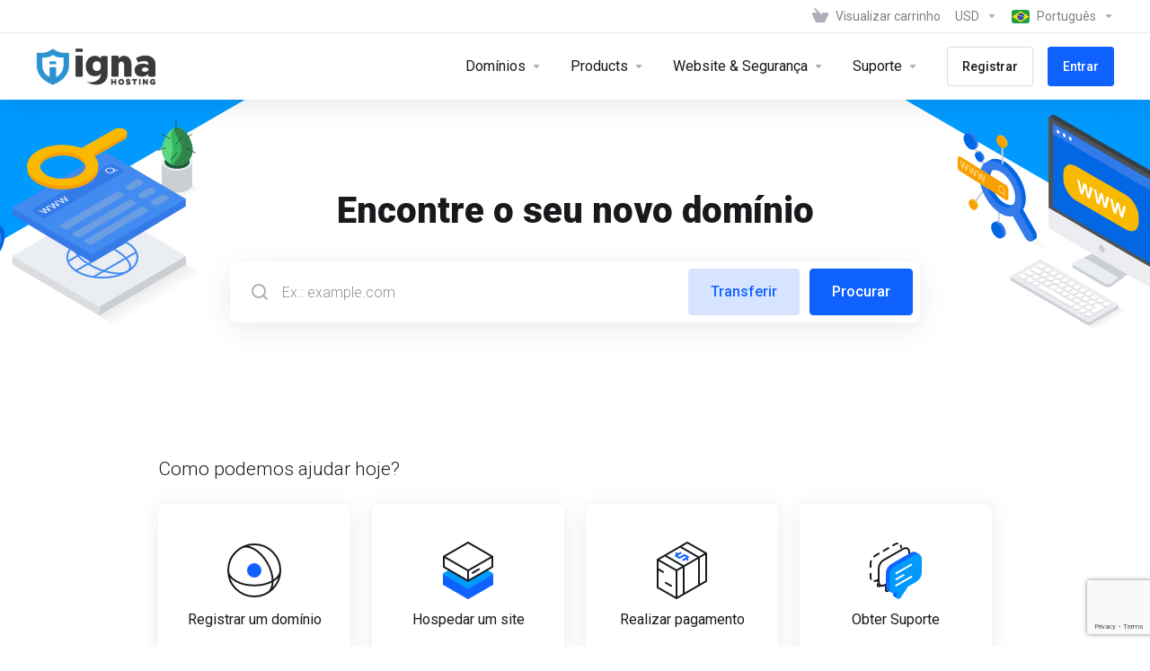

--- FILE ---
content_type: text/html; charset=utf-8
request_url: https://myigna.eu/index.php?language=portuguese-br
body_size: 44020
content:
    <!DOCTYPE html>
    <html  lang="pt" >
    <head>
        <meta charset="utf-8" />
        <meta http-equiv="X-UA-Compatible" content="IE=edge">
        <meta name="viewport" content="width=device-width, initial-scale=1.0">
            <title>Suporte - myigna.eu</title>
            <link rel="canonical" href="https://myigna.eu/index.php">
                            <link rel="shortcut icon" href="/templates/lagom2/assets/img/favicons/favicon.ico">
        <link rel="icon" sizes="16x16 32x32 64x64" href="/templates/lagom2/assets/img/favicons/favicon.ico">
        <link rel="icon" type="image/png" sizes="196x196" href="/templates/lagom2/assets/img/favicons/favicon-192.png">
        <link rel="icon" type="image/png" sizes="160x160" href="/templates/lagom2/assets/img/favicons/favicon-160.png">
        <link rel="icon" type="image/png" sizes="96x96" href="/templates/lagom2/assets/img/favicons/favicon-96.png">
        <link rel="icon" type="image/png" sizes="64x64" href="/templates/lagom2/assets/img/favicons/favicon-64.png">
        <link rel="icon" type="image/png" sizes="32x32" href="/templates/lagom2/assets/img/favicons/favicon-32.png">
        <link rel="icon" type="image/png" sizes="16x16" href="/templates/lagom2/assets/img/favicons/favicon-16.png">
        <link rel="apple-touch-icon" href="/templates/lagom2/assets/img/favicons/favicon-57.png">
        <link rel="apple-touch-icon" sizes="114x114" href="/templates/lagom2/assets/img/favicons/favicon-114.png">
        <link rel="apple-touch-icon" sizes="72x72" href="/templates/lagom2/assets/img/favicons/favicon-72.png">
        <link rel="apple-touch-icon" sizes="144x144" href="/templates/lagom2/assets/img/favicons/favicon-144.png">
        <link rel="apple-touch-icon" sizes="60x60" href="/templates/lagom2/assets/img/favicons/favicon-60.png">
        <link rel="apple-touch-icon" sizes="120x120" href="/templates/lagom2/assets/img/favicons/favicon-120.png">
        <link rel="apple-touch-icon" sizes="76x76" href="/templates/lagom2/assets/img/favicons/favicon-76.png">
        <link rel="apple-touch-icon" sizes="152x152" href="/templates/lagom2/assets/img/favicons/favicon-152.png">
        <link rel="apple-touch-icon" sizes="180x180" href="/templates/lagom2/assets/img/favicons/favicon-180.png">
        <meta name="msapplication-config" content="none">
    
                <link rel='stylesheet' href='/templates/lagom2/core/styles/modern/assets/css/vars/minified.css?1760078554'>
        
                <link rel="stylesheet" href="/templates/lagom2/assets/css/theme.css?v=2.3.7-3e27b1a4427b6e085421322799e06bd1">
                                     <link rel="stylesheet" href="/templates/lagom2/assets/css/site.css?v=2.3.7-3e27b1a4427b6e085421322799e06bd1">
                            
        
        
        
        <!-- HTML5 Shim and Respond.js IE8 support of HTML5 elements and media queries -->
    <!-- WARNING: Respond.js doesn't work if you view the page via file:// -->
    <!--[if lt IE 9]>
    <script src="https://oss.maxcdn.com/libs/html5shiv/3.7.0/html5shiv.js"></script>
    <script src="https://oss.maxcdn.com/libs/respond.js/1.4.2/respond.min.js"></script>
    <![endif]-->

        <script>
        var csrfToken = 'bde2a7d7a6a6947662329842b58a52c2ed8905df',
            markdownGuide = 'Guia de marcação',
            locale = 'en',
            saved = 'salvo',
            saving = 'gravação automática',
            whmcsBaseUrl = "";
            var recaptcha = {"requiredText":"Requerido","siteKey":"6LfQgy8UAAAAAOHbEyWPYJmi9QAqKnya_hFmIxWC","apiObject":"grecaptcha","libUrl":"https:\/\/www.google.com\/recaptcha\/api.js?onload=recaptchaLoadCallback&render=explicit"}    </script>
            <script  src="/templates/lagom2/assets/js/scripts.min.js?v=2.3.7-3e27b1a4427b6e085421322799e06bd1"></script>
    <script  src="/templates/lagom2/assets/js/core.min.js?v=2.3.7-3e27b1a4427b6e085421322799e06bd1"></script>

        
                  <!-- Facebook Pixel Code -->
  <script>
    !function(f,b,e,v,n,t,s)
    {if(f.fbq)return;n=f.fbq=function(){n.callMethod?
    n.callMethod.apply(n,arguments):n.queue.push(arguments)};
    if(!f._fbq)f._fbq=n;n.push=n;n.loaded=!0;n.version='2.0';
    n.queue=[];t=b.createElement(e);t.async=!0;
    t.src=v;s=b.getElementsByTagName(e)[0];
    s.parentNode.insertBefore(t,s)}(window, document,'script',
    'https://connect.facebook.net/en_US/fbevents.js');
    fbq('init', '1220082001679522'); //Your pixel ID here.
    fbq('track', 'PageView');
  </script>
  <noscript><img height="1" width="1" style="display:none"
    src="https://www.facebook.com/tr?id=1220082001679522&ev=PageView&noscript=1"
  /></noscript>
  <!-- End Facebook Pixel Code -->
<style></style>
<script async src="https://www.googletagmanager.com/gtag/js?id=G-V5BHVK8ZBW"></script>
<script>
  window.dataLayer = window.dataLayer || [];
  function gtag(){dataLayer.push(arguments);}
  gtag('js', new Date());
  gtag('config', 'G-V5BHVK8ZBW');
</script>


                    <link href="/assets/css/fontawesome-all.min.css" rel="stylesheet">
            </head>
    <body class="lagom lagom-not-portal lagom-layout-top lagom-layout-condensed lagom-layout-banner lagom-modern page-homepage"  data-phone-cc-input="1">

    
        

                

    



    
    


    

                    

     
        <div class="app-nav app-nav-condensed sticky-navigation  app-nav-default" data-site-navbar>
                                                                                                                                                                                                                                                                                                                                                                                                                                                                                                                                    <div class="app-nav-header  " id="header">
                <div class="container">
                    <button tabindex="0" class="app-nav-toggle navbar-toggle" type="button" aria-label="Toggle Menu">
                        <span class="icon-bar"></span>
                        <span class="icon-bar"></span>
                        <span class="icon-bar"></span>
                        <span class="icon-bar"></span>
                    </button>
                          
                                                                       <a tabindex="0" class="logo hidden-sm hidden-xs hidden-md" href="/index.php"><img src="/templates/lagom2/assets/img/logo/logo_big.517942569.png" title="myigna.eu" alt="myigna.eu"/></a>
                          <a tabindex="0" class="logo visible-xs visible-sm visible-md" href="/index.php"><img src="/templates/lagom2/assets/img/logo/logo_big.517942569.png" title="myigna.eu" alt="myigna.eu"/></a>
                                             <ul class="top-nav">
                                                                                                                                                                                                                                                                                                            <li
                menuItemName="View Cart"
                class="  nav-item-cart"
                id="Secondary_Navbar-View_Cart"
                            >
                                    <a tabindex="0"
                                                                                    href="/cart.php?a=view"
                                                                                                                                                >
                                                    
                                                                    <i class="fas fa-test lm lm-basket"></i>
                                                                                                                                                                        <span class="item-text">
                                    Visualizar carrinho
                                                                    </span>
                                                                                                        <span class="nav-badge badge badge-primary-faded hidden">0</span>                                                                                            </a>
                                            </li>
                    <li
                menuItemName="Currencies-452"
                class="dropdown   nav-item-currency"
                id="Secondary_Navbar-Currencies-452"
                            >
                                    <a tabindex="0"
                                                    class="dropdown-toggle"
                            href="#"
                            data-toggle="dropdown"
                                                                            aria-label="Escolha a Moeda"
                                                                                            >
                                                                                                            <span class="item-text">
                                    USD
                                                                    </span>
                                                                                                                                                        <b class="ls ls-caret" aria-hidden="true"></b>                                            </a>
                                                                                                                                <div class="dropdown-menu dropdown-menu-right">
            <div class="dropdown-menu-items has-scroll">
                                    <div class="dropdown-menu-item ">
                        <a tabindex="0" href="/index.php?currency=1" rel="nofollow">
                            <span>EUR</span>
                        </a>
                    </div>
                                    <div class="dropdown-menu-item ">
                        <a tabindex="0" href="/index.php?currency=6" rel="nofollow">
                            <span>RON</span>
                        </a>
                    </div>
                                    <div class="dropdown-menu-item active">
                        <a tabindex="0" href="/index.php?currency=9" rel="nofollow">
                            <span>USD</span>
                        </a>
                    </div>
                            </div>                 
        </div>
                                        </li>
                    <li
                menuItemName="Language-451"
                class="dropdown "
                id="Secondary_Navbar-Language-451"
                data-language-select            >
                                    <a tabindex="0"
                                                    class="dropdown-toggle"
                            href="#"
                            data-toggle="dropdown"
                                                                            aria-label="Escolha o idioma"
                                                                                            >
                                                                                    <span class="language-flag flag-portuguese-br"><img class="lazyload" role="presentation" data-src="/templates/lagom2/assets/img/flags/portuguese-br.svg"/></span>
                                                                                                                                        <span class="item-text">
                                    Português
                                                                    </span>
                                                                                                                                                        <b class="ls ls-caret" aria-hidden="true"></b>                                            </a>
                                                        <div class="dropdown-menu dropdown-language-search dropdown-lazy  dropdown-menu-right" >
                                                                                <input type="hidden" data-language-select-value value="Português">
        <input type="hidden" data-language-select-backlink value="/index.php?">
        <input type="hidden" data-language-select-lang value="Selecione">
        <div class="dropdown-header input-group align-center">
            <i class="input-group-icon lm lm-search"></i>
            <input class="form-control" placeholder="Procurar..." type="text" data-language-select-search>
        </div>
        <div class="nav-divider"></div>
        <div class="dropdown-menu-items has-scroll" data-language-select-list>
                    <div class="dropdown-menu-item " data-value="english" data-language="English">
                                                                    <a tabindex="0" href="/index.php?language=english" rel="nofollow">
                    <span class="language-flag flag-english">
                        <img class="lazyload hidden" role="presentation" data-src="https://myigna.eu/templates/lagom2/assets/img/flags/english.svg"/>
                    </span>
                    <span class="language-text">English</span>
                </a>
            </div>
                    <div class="dropdown-menu-item " data-value="italian" data-language="Italiano">
                                                                    <a tabindex="0" href="/index.php?language=italian" rel="nofollow">
                    <span class="language-flag flag-italian">
                        <img class="lazyload hidden" role="presentation" data-src="https://myigna.eu/templates/lagom2/assets/img/flags/italian.svg"/>
                    </span>
                    <span class="language-text">Italiano</span>
                </a>
            </div>
                    <div class="dropdown-menu-item " data-value="romanian" data-language="Română">
                                                                    <a tabindex="0" href="/index.php?language=romanian" rel="nofollow">
                    <span class="language-flag flag-romanian">
                        <img class="lazyload hidden" role="presentation" data-src="https://myigna.eu/templates/lagom2/assets/img/flags/romanian.svg"/>
                    </span>
                    <span class="language-text">Română</span>
                </a>
            </div>
                </div>
        <div class="dropdown-menu-item dropdown-menu-no-data">
            <span class="text-info text-large">
                Nenhum Registro Encontrado
            </span>
        </div>                  
    </div>
                                </li>
            
    </ul>
                </div>
            </div>
                <div class="app-nav-menu app-nav-menu-default " id="main-menu">
        <div class="container">
                                  
                                                                       <a tabindex="0" class="logo" href="/index.php"><img src="/templates/lagom2/assets/img/logo/logo_big.517942569.png" title="myigna.eu" alt="myigna.eu"/></a>
                                             <ul class="menu menu-primary " data-nav>
                                                                                                                                                                                                                                                                                                                                                                                                                                                                                                                                                                                                                                                                                                                                                                                                                                                                                                                                                                                                                                                                                                                                                                                                                                                                                                                                                                                                                                                                                                                                                                                                                                                                                                                                                                                                                                                                                                                                                                                                                                                                                                                                                                                                                                                                                                                                                                                                                                                                                                                                                                                                                                                                                                                                                                                                        <li
                menuItemName="Domains"
                class="dropdown   nav-item-text-only"
                id="Primary_Navbar-Domains"
                            >
                                    <a tabindex="0"
                                                    class="dropdown-toggle"
                            href="#"
                            data-toggle="dropdown"
                                                                                                                    >
                                                                                    <svg aria-hidden="true" class="svg-icon {if $onDark} svg-icon-on-dark {/if}" xmlns="http://www.w3.org/2000/svg" width="64" height="64" fill="none" viewBox="0 0 64 64">
    <path fill="var(--svg-icon-color-3)" fill-rule="evenodd" d="M32.3 16.3c-.626 0-1.246.01-1.862.032a1 1 0 0 1-.069-1.999 55.815 55.815 0 0 1 3.862 0 1 1 0 0 1-.07 2 53.82 53.82 0 0 0-1.86-.033Zm-4.684-.808a1 1 0 0 1-.889 1.1 49.265 49.265 0 0 0-3.678.53 1 1 0 1 1-.36-1.968 51.298 51.298 0 0 1 3.827-.551 1 1 0 0 1 1.1.889Zm9.368 0a1 1 0 0 1 1.1-.89c1.306.14 2.583.324 3.827.552a1 1 0 1 1-.36 1.967 49.265 49.265 0 0 0-3.678-.53 1 1 0 0 1-.889-1.1Zm7.48 1.218a1 1 0 0 1 1.226-.706 42.68 42.68 0 0 1 3.699 1.175 1 1 0 0 1-.693 1.876 40.733 40.733 0 0 0-3.526-1.12 1 1 0 0 1-.706-1.225Zm-24.328 0a1 1 0 0 1-.706 1.226 41.01 41.01 0 0 0-3.526 1.119 1 1 0 0 1-.693-1.876 42.68 42.68 0 0 1 3.7-1.174 1 1 0 0 1 1.225.705Zm-7.166 2.457a1 1 0 0 1-.453 1.34c-.557.275-1.096.562-1.615.858-.402.237-.792.479-1.17.727a1 1 0 1 1-1.098-1.672c.41-.268.828-.529 1.259-.782l.01-.006a32.427 32.427 0 0 1 1.728-.918 1 1 0 0 1 1.34.453Zm38.66 0a1 1 0 0 1 1.34-.453c.592.293 1.167.598 1.723.916.651.365 1.283.762 1.892 1.188a1 1 0 1 1-1.145 1.64 20.634 20.634 0 0 0-1.728-1.085l-.008-.005a30.492 30.492 0 0 0-1.62-.861 1 1 0 0 1-.454-1.34Zm-43.982 3.15a1 1 0 0 1-.133 1.409c-.352.29-.696.593-1.034.907a1 1 0 0 1-1.361-1.466c.366-.34.738-.667 1.12-.982a1 1 0 0 1 1.408.133Zm50.925 1.374a1 1 0 0 1 1.414.015 25.349 25.349 0 0 1 1.487 1.66 1 1 0 0 1-1.548 1.267 23.56 23.56 0 0 0-1.368-1.528 1 1 0 0 1 .015-1.414Z" clip-rule="evenodd" />
    <path fill="var(--svg-icon-color-3)" fill-rule="evenodd" d="M28.22 2.227a1 1 0 0 1-.246 1.392l-.25.175a1 1 0 0 1-.278.136.968.968 0 0 1-.223.214l-.244.171c-.602.434-1.185.904-1.744 1.407a1 1 0 0 1-1.339-1.486 22.638 22.638 0 0 1 1.92-1.548l.01-.007.25-.175a1 1 0 0 1 .278-.136.968.968 0 0 1 .223-.214l.25-.175a1 1 0 0 1 1.392.246Zm-6.206 5.45a1 1 0 0 1 .242 1.394 18.42 18.42 0 0 0-1.188 1.925 29.99 29.99 0 0 0-.86 1.62 1 1 0 1 1-1.794-.884c.292-.59.595-1.163.911-1.716.39-.727.824-1.426 1.295-2.096a1 1 0 0 1 1.393-.243Zm-3.846 7.044a1 1 0 0 1 .593 1.284 41.131 41.131 0 0 0-1.117 3.527 1 1 0 0 1-1.931-.519c.344-1.28.736-2.516 1.171-3.699a1 1 0 0 1 1.284-.593Zm-2.142 7.266a1 1 0 0 1 .803 1.165 49.542 49.542 0 0 0-.533 3.677 1 1 0 0 1-1.989-.213c.14-1.303.326-2.58.555-3.826a1 1 0 0 1 1.164-.803Zm-.958 7.518a1 1 0 0 1 .965 1.034 52.863 52.863 0 0 0 0 3.725 1 1 0 1 1-1.999.07 54.851 54.851 0 0 1 0-3.865 1 1 0 0 1 1.034-.964Zm.128 7.587a1 1 0 0 1 1.102.887c.135 1.255.316 2.485.539 3.681a1 1 0 1 1-1.966.366 50.81 50.81 0 0 1-.562-3.832 1 1 0 0 1 .887-1.102Zm1.24 7.488a1 1 0 0 1 1.228.701c.335 1.223.715 2.4 1.138 3.524a1 1 0 1 1-1.872.705 41.855 41.855 0 0 1-1.195-3.701 1 1 0 0 1 .701-1.229Zm2.501 7.162a1 1 0 0 1 1.344.44c.282.556.576 1.094.88 1.61l.005.007c.266.46.552.916.855 1.364a1 1 0 1 1-1.657 1.12 25.178 25.178 0 0 1-.928-1.479 31.004 31.004 0 0 1-.939-1.718 1 1 0 0 1 .44-1.344Zm3.65 5.885a1 1 0 0 1 1.412.087c.357.404.727.797 1.108 1.179a1 1 0 0 1-1.414 1.414c-.41-.41-.809-.834-1.193-1.269a1 1 0 0 1 .088-1.411Z" clip-rule="evenodd" />
    <path stroke="var(--svg-icon-color-3)" stroke-linecap="round" stroke-linejoin="round" stroke-width="2" d="M32.9 63c-.7 0-1.3 0-2-.1m0-61.6c.7-.2 1.3-.3 2-.3m29.8 28.7c.2.7.2 1.3.2 2M1 32.9c0-.7 0-1.3.1-2m61.9.2c0 4.9-3.3 9.9-8.9 13.1-6.7 3.7-14.3 5.7-22 5.7-7.6 0-15.1-1.9-21.8-5.7C4.8 41 1 36.5 1 31.6M31.4 1c4.9 0 9.4 3.9 12.7 9.5 3.8 6.7 5.8 14.2 5.8 21.9 0 7.7-2 15.2-5.8 21.9-3.2 5.6-7.7 8.8-12.7 8.8m22.7-8.8C48.3 60 40.4 63.2 32.2 63c-8.2.2-16-3-21.9-8.7C4.5 48.5 1.1 40.6 1 32.4c.1-8.3 3.5-16.1 9.4-21.9C16.1 4.5 24 1.1 32.2 1c8.3.1 16.2 3.5 21.9 9.5 5.8 5.8 9 13.7 8.9 21.9.1 8.2-3.1 16.1-8.9 21.9Z" />
    <path fill="var(--svg-icon-color-2)" stroke="var(--svg-icon-color-2)" stroke-linecap="round" stroke-linejoin="round" stroke-width="2" d="M31.5 39.9a7.5 7.5 0 1 0 0-15 7.5 7.5 0 0 0 0 15Z" />
</svg>
                                                                                                                                        <span class="item-text">
                                    Domínios
                                                                    </span>
                                                                                                                                                        <b class="ls ls-caret" aria-hidden="true"></b>                                            </a>
                                                                                                                                                <ul class="dropdown-menu dropdown-lazy has-scroll  ">
                                                                                                                                                                    <li menuItemName="Register a New Domain" class=" " id="Primary_Navbar-Domains-Register_a_New_Domain">
                                                                                            <a tabindex="0"
                                                                                                            href="/cart.php?a=add&domain=register"
                                                                                                                                                                
                                                >
                                                                                                            <i class="fas fa-test lm lm-globe" aria-hidden="true"></i>
                                                                                                        <span class="menu-item-content">Registrar um novo domínio</span>
                                                                                                    </a>
                                                                                                                                </li>
                                                                                
                                                                                                                                                                        <li menuItemName="Transfer Domains to Us" class=" " id="Primary_Navbar-Domains-Transfer_Domains_to_Us">
                                                                                            <a tabindex="0"
                                                                                                            href="/cart.php?a=add&domain=transfer"
                                                                                                                                                                
                                                >
                                                                                                            <i class="fas fa-test ls ls-transfer" aria-hidden="true"></i>
                                                                                                        <span class="menu-item-content">Transferir um domínio</span>
                                                                                                    </a>
                                                                                                                                </li>
                                                                                
                                                                                                                                                                        <li menuItemName="Divider-1125" class="nav-divider " id="Primary_Navbar-Domains-Divider-1125">
                                                                                            -----
                                                                                                                                </li>
                                                                                
                                                                                                                                                                        <li menuItemName="Domain Pricing" class=" " id="Primary_Navbar-Domains-Domain_Pricing">
                                                                                            <a tabindex="0"
                                                                                                            href="/domain/pricing"
                                                                                                                                                                
                                                >
                                                                                                            <i class="fas fa-test ls ls-document-info" aria-hidden="true"></i>
                                                                                                        <span class="menu-item-content">Preços de Domínio</span>
                                                                                                    </a>
                                                                                                                                </li>
                                                                                
                                                                                    </ul>
                                                                        </li>
                    <li
                menuItemName="Products"
                class="dropdown   nav-item-text-only"
                id="Primary_Navbar-Products"
                            >
                                    <a tabindex="0"
                                                    class="dropdown-toggle"
                            href="#"
                            data-toggle="dropdown"
                                                                                                                    >
                                                                                    <svg aria-hidden="true" class="svg-icon {if $onDark} svg-icon-on-dark {/if}" xmlns="http://www.w3.org/2000/svg" width="64" height="64" fill="none" viewBox="0 0 64 64">
    <path fill="var(--svg-icon-color-2)" stroke="var(--svg-icon-color-2)" stroke-linecap="round" stroke-linejoin="round" stroke-width="2" d="M59 36.5898V47.4098L32 62.9998L5 47.4098V36.5898L32 44.5898L59 36.5898Z" />
    <path fill="var(--svg-icon-color-1)" stroke="var(--svg-icon-color-1)" stroke-linecap="round" stroke-linejoin="round" stroke-width="2" d="M32 44.3L11.2 32.3L5 35.9L32 51.5L59 35.9L52.8 32.3L32 44.3Z" />
    <path stroke="var(--svg-icon-color-3)" stroke-linecap="round" stroke-linejoin="round" stroke-width="2" d="M32 32.2V43.7M32 32.2L5 16.6M32 32.2L59 16.6M32 43.7L59 28.1V16.6M32 43.7L5 28.1V16.6M5 16.6L32 1L59 16.6M37 34.8L44 30.7" />
</svg>
                                                                                                                                        <span class="item-text">
                                    Products
                                                                    </span>
                                                                                                                                                        <b class="ls ls-caret" aria-hidden="true"></b>                                            </a>
                                                                                                                                                <ul class="dropdown-menu dropdown-lazy has-scroll  ">
                                                                                                                                                                    <li menuItemName="Gazduire WordPress" class=" " id="Primary_Navbar-Products-Gazduire_WordPress">
                                                                                            <a tabindex="0"
                                                                                                            href="/store/web-hosting"
                                                                                                                                                                
                                                >
                                                                                                            <i class="fas fa-ticket ls ls-box" aria-hidden="true"></i>
                                                                                                        Gazduire WordPress
                                                                                                    </a>
                                                                                                                                </li>
                                                                                
                                                                                                                                                                        <li menuItemName="Gazduire Web Premium" class=" " id="Primary_Navbar-Products-Gazduire_Web_Premium">
                                                                                            <a tabindex="0"
                                                                                                            href="/store/gazduire-web-pemium"
                                                                                                                                                                
                                                >
                                                                                                            <i class="fas fa-ticket ls ls-box" aria-hidden="true"></i>
                                                                                                        Gazduire Web Premium
                                                                                                    </a>
                                                                                                                                </li>
                                                                                
                                                                                                                                                                        <li menuItemName=" Administrare si Mentenantă" class=" " id="Primary_Navbar-Products-_Administrare_si_Mentenantă">
                                                                                            <a tabindex="0"
                                                                                                            href="/store/administrare-si-mentenanta"
                                                                                                                                                                
                                                >
                                                                                                            <i class="fas fa-ticket ls ls-box" aria-hidden="true"></i>
                                                                                                         Administrare si Mentenantă
                                                                                                    </a>
                                                                                                                                </li>
                                                                                
                                                                                                                                                                        <li menuItemName="Certificate SSL" class=" " id="Primary_Navbar-Products-Certificate_SSL">
                                                                                            <a tabindex="0"
                                                                                                            href="/store/certificate-ssl"
                                                                                                                                                                
                                                >
                                                                                                            <i class="fas fa-ticket ls ls-shield" aria-hidden="true"></i>
                                                                                                        Certificate SSL
                                                                                                    </a>
                                                                                                                                </li>
                                                                                
                                                                                                                                                                        <li menuItemName="Backup CodeGuard" class=" " id="Primary_Navbar-Products-Backup_CodeGuard">
                                                                                            <a tabindex="0"
                                                                                                            href="/store/codeguard"
                                                                                                                                                                
                                                >
                                                                                                            <i class="fas fa-ticket ls ls-box" aria-hidden="true"></i>
                                                                                                        Backup CodeGuard
                                                                                                    </a>
                                                                                                                                </li>
                                                                                
                                                                                                                                                                        <li menuItemName="Igna VPN" class=" " id="Primary_Navbar-Products-Igna_VPN">
                                                                                            <a tabindex="0"
                                                                                                            href="/store/igna-vpn"
                                                                                                                                                                
                                                >
                                                                                                            <i class="fas fa-ticket ls ls-box" aria-hidden="true"></i>
                                                                                                        Igna VPN
                                                                                                    </a>
                                                                                                                                </li>
                                                                                
                                                                                                                                                                        <li menuItemName="Divider-1128" class="nav-divider " id="Primary_Navbar-Products-Divider-1128">
                                                                                            -----
                                                                                                                                </li>
                                                                                
                                                                                                                                                                        <li menuItemName="WP Toolkit" class=" " id="Primary_Navbar-Products-WP_Toolkit">
                                                                                            <a tabindex="0"
                                                                                                            href="/store/addon/feature/wp-toolkit-deluxe"
                                                                                                                                                                
                                                >
                                                                                                            <i class="fas fa-ticket ls ls-box" aria-hidden="true"></i>
                                                                                                        WP Toolkit
                                                                                                    </a>
                                                                                                                                </li>
                                                                                
                                                                                    </ul>
                                                                        </li>
                    <li
                menuItemName="Website & Security"
                class="dropdown   nav-item-text-only"
                id="Primary_Navbar-Website_&_Security"
                            >
                                    <a tabindex="0"
                                                    class="dropdown-toggle"
                            href="#"
                            data-toggle="dropdown"
                                                                                                                    >
                                                                                    <svg aria-hidden="true" class="svg-icon {if $onDark} svg-icon-on-dark {/if}" xmlns="http://www.w3.org/2000/svg" width="64" height="64" fill="none" viewBox="0 0 64 64">
    <path fill="var(--svg-icon-color-2)" stroke="var(--svg-icon-color-2)" stroke-linecap="round" stroke-linejoin="round" stroke-width="2" d="M31 27.5 59 3.8 54 1 26 17.2v7.5l5 2.8Z" />
    <path fill="var(--svg-icon-color-1)" stroke="var(--svg-icon-color-1)" stroke-linecap="round" stroke-linejoin="round" stroke-width="2" d="M31 19.9v7.6l7.5 4.4V48H45l14-16.2v-28L31 19.9Z" />
    <path stroke="var(--svg-icon-color-3)" stroke-linecap="round" stroke-linejoin="round" stroke-width="2" d="m33 34.9 5-2.7m-5 2.7L5 18.8m28 16.1V63m5-30.8L10 16l-5 2.8m33 13.4v28.1L33 63M5 18.8v28L19 63h14" />
</svg>
                                                                                                                                        <span class="item-text">
                                    Website & Segurança
                                                                    </span>
                                                                                                                                                        <b class="ls ls-caret" aria-hidden="true"></b>                                            </a>
                                                                                                                                                <ul class="dropdown-menu dropdown-lazy has-scroll  ">
                                                                                                                                                                    <li menuItemName="symantec" class=" " id="Primary_Navbar-Website_&_Security-symantec">
                                                                                            <a tabindex="0"
                                                                                                            href="/store/certificate-ssl"
                                                                                                                                                                
                                                >
                                                                                                            <i class="fas fa-ticket ls ls-padlock" aria-hidden="true"></i>
                                                                                                        Certificados SSL
                                                                                                    </a>
                                                                                                                                </li>
                                                                                
                                                                                                                                                                        <li menuItemName="sitelock" class=" " id="Primary_Navbar-Website_&_Security-sitelock">
                                                                                            <a tabindex="0"
                                                                                                            href="/store/sitelock"
                                                                                                                                                                
                                                >
                                                                                                            <i class="fas fa-ticket ls ls-shield" aria-hidden="true"></i>
                                                                                                        Segurança de Site
                                                                                                    </a>
                                                                                                                                </li>
                                                                                
                                                                                                                                                                        <li menuItemName="codeguard" class=" " id="Primary_Navbar-Website_&_Security-codeguard">
                                                                                            <a tabindex="0"
                                                                                                            href="/store/codeguard"
                                                                                                                                                                
                                                >
                                                                                                            <i class="fas fa-ticket ls ls-refresh" aria-hidden="true"></i>
                                                                                                        Backup de Website
                                                                                                    </a>
                                                                                                                                </li>
                                                                                
                                                                                                                                                                        <li menuItemName="ox" class=" " id="Primary_Navbar-Website_&_Security-ox">
                                                                                            <a tabindex="0"
                                                                                                            href="/store/professional-email"
                                                                                                                                                                
                                                >
                                                                                                            <i class="fas fa-ticket ls ls-envelope" aria-hidden="true"></i>
                                                                                                        E-mail Profissional
                                                                                                    </a>
                                                                                                                                </li>
                                                                                
                                                                                                                                                                        <li menuItemName="xovinow" class=" " id="Primary_Navbar-Website_&_Security-xovinow">
                                                                                            <a tabindex="0"
                                                                                                            href="/store/xovinow"
                                                                                                                                                                
                                                >
                                                                                                            <i class="fas fa-ticket ls ls-search" aria-hidden="true"></i>
                                                                                                        XOVI AGORA
                                                                                                    </a>
                                                                                                                                </li>
                                                                                
                                                                                                                                                                        <li menuItemName="nordvpn" class=" " id="Primary_Navbar-Website_&_Security-nordvpn">
                                                                                            <a tabindex="0"
                                                                                                            href="/store/nordvpn"
                                                                                                                                                                
                                                >
                                                                                                            <i class="fas fa-ticket ls ls-shield" aria-hidden="true"></i>
                                                                                                        VPN
                                                                                                    </a>
                                                                                                                                </li>
                                                                                
                                                                                                                                                                        <li menuItemName="threesixtymonitoring" class=" " id="Primary_Navbar-Website_&_Security-threesixtymonitoring">
                                                                                            <a tabindex="0"
                                                                                                            href="/store/360monitoring"
                                                                                                                                                                
                                                >
                                                                                                            <i class="fas fa-ticket lm lm-bar-graph" aria-hidden="true"></i>
                                                                                                        Monitoramento de Website e Servidor
                                                                                                    </a>
                                                                                                                                </li>
                                                                                
                                                                                    </ul>
                                                                        </li>
                    <li
                menuItemName="Support"
                class="dropdown   nav-item-text-only"
                id="Primary_Navbar-Support"
                            >
                                    <a tabindex="0"
                                                    class="dropdown-toggle"
                            href="#"
                            data-toggle="dropdown"
                                                                                                                    >
                                                                                    <svg aria-hidden="true" class="svg-icon {if $onDark} svg-icon-on-dark {/if}" xmlns="http://www.w3.org/2000/svg" width="64" height="64" fill="none" viewBox="0 0 64 64">
    <path fill="var(--svg-icon-color-3)" fill-rule="evenodd" d="M34.945 2.047a1 1 0 0 1-.991 1.008c-.527.004-1.117.13-1.748.414l-2.615 1.506a1 1 0 0 1-.997-1.734l2.655-1.529a.99.99 0 0 1 .08-.041c.876-.404 1.758-.609 2.608-.616a1 1 0 0 1 1.008.992Zm2.2 1.408a1 1 0 0 1 1.322.5c.35.775.533 1.662.533 2.626a1 1 0 1 1-2 0c0-.71-.135-1.314-.356-1.803a1 1 0 0 1 .5-1.323ZM24.647 6.667a1 1 0 0 1-.367 1.366l-5.312 3.058a1 1 0 1 1-.998-1.733L23.282 6.3a1 1 0 0 1 1.366.367Zm-10.623 6.117a1 1 0 0 1-.367 1.366L11 15.679a.985.985 0 0 1-.08.041 9.781 9.781 0 0 0-2.343 1.538 1 1 0 0 1-1.32-1.503 11.831 11.831 0 0 1 2.783-1.832l2.617-1.507a1 1 0 0 1 1.366.368Zm-9.2 7.868a1 1 0 0 1 .634 1.264A8.671 8.671 0 0 0 5 24.646v3.679a1 1 0 1 1-2 0v-3.68c0-1.145.2-2.279.56-3.36a1 1 0 0 1 1.264-.633ZM4 34.684a1 1 0 0 1 1 1v3.679c0 .744.143 1.357.372 1.843a1 1 0 1 1-1.81.851C3.192 41.273 3 40.363 3 39.363v-3.68a1 1 0 0 1 1-1Zm8.538 7.073A1 1 0 0 1 13 42.6v1.498a1 1 0 0 1-1.998.07l-.078.036-.004.002c-.88.405-1.772.625-2.633.656a1 1 0 1 1-.07-1.999c.569-.02 1.2-.167 1.864-.473h.002l.371-.173a.996.996 0 0 1 .412-.094.996.996 0 0 1 .337-.255l.375-.175a1 1 0 0 1 .96.064ZM12 46.095a1 1 0 0 1 1 1v1.499c0 .283.059.428.09.481.033.055.06.112.08.17a.996.996 0 0 1 .295-.309c.153-.103.334-.265.526-.504a1 1 0 0 1 1.556 1.257 4.48 4.48 0 0 1-.96.903 1 1 0 0 1-1.503-.49 1 1 0 0 1-1.716-.01c-.259-.438-.368-.958-.368-1.498v-1.499a1 1 0 0 1 1-1Z" clip-rule="evenodd" />
    <path stroke="var(--svg-icon-color-3)" stroke-linecap="round" stroke-linejoin="round" stroke-width="2" d="M13 29.796c0-1.826.659-3.88 1.831-5.712 1.172-1.832 3.013-3.357 4.67-4.122L40.749 7.73c1.658-.764 3.248-.772 4.42-.022C46.342 8.457 47 9.905 47 11.731v15.258c0 1.826-.659 3.88-1.831 5.712-1.172 1.831-2.469 2.891-4.42 4.054l-8.557 4.893L23.77 54.21c-1.285 1.592-2.77 1.266-2.77-.466V47.75l-1.498.698c-1.658.764-3.498.839-4.67.088C13.658 47.786 13 46.34 13 44.513V29.796Z" />
    <path fill="var(--svg-icon-color-2)" stroke="var(--svg-icon-color-2)" stroke-linecap="round" stroke-linejoin="round" stroke-width="2" d="M23.831 29.234C22.66 31.065 22 33.12 22 34.945v14.718c0 1.826.659 3.273 1.831 4.023C25.308 54.632 28 56.08 28 56.08l2-2.38v5.2c0 .773.296 1.18.738 1.45.232.088 3.862 2.2 3.862 2.2l6.592-15.752 8.556-4.893c1.952-1.163 3.248-2.223 4.42-4.054C55.342 36.019 56 33.965 56 32.139l2.135-16.999c-.865-.473-3.038-1.689-3.966-2.283-1.172-.75-2.763-.742-4.42.022L28.501 25.112c-1.658.765-3.498 2.29-4.67 4.122Z" />
    <path fill="var(--svg-icon-color-1)" stroke="var(--svg-icon-color-1)" stroke-linecap="round" stroke-linejoin="round" stroke-width="2" d="M26 37.245c0-1.825.659-3.88 1.831-5.711 1.172-1.832 3.013-3.357 4.67-4.122L53.749 15.18c1.658-.764 3.248-.772 4.42-.022 1.173.75 1.832 2.198 1.832 4.024V34.44c0 1.826-.659 3.88-1.831 5.712-1.172 1.831-2.469 2.891-4.42 4.054l-8.557 4.893L36.77 61.66c-1.285 1.592-2.77 1.266-2.77-.466V55.2l-1.498.697c-1.658.765-3.499.84-4.67.09C26.658 55.236 26 53.788 26 51.962V37.245Z" />
    <path stroke="var(--svg-icon-color-4)" stroke-linecap="round" stroke-linejoin="round" stroke-width="2" d="m32.422 48.78 16.89-9.675m-16.89 2.925 8.446-4.838m-8.446-1.912 16.89-9.675" />
</svg>
                                                                                                                                        <span class="item-text">
                                    Suporte
                                                                    </span>
                                                                                                                                                        <b class="ls ls-caret" aria-hidden="true"></b>                                            </a>
                                                                                                                                                <ul class="dropdown-menu dropdown-lazy has-scroll  ">
                                                                                                                                                                    <li menuItemName="Contact Us" class=" " id="Primary_Navbar-Support-Contact_Us">
                                                                                            <a tabindex="0"
                                                                                                            href="/submitticket.php"
                                                                                                                                                                
                                                >
                                                                                                            <i class="fas fa-test ls ls-chat-clouds" aria-hidden="true"></i>
                                                                                                        <span class="menu-item-content">Contato</span>
                                                                                                    </a>
                                                                                                                                </li>
                                                                                
                                                                                                                                                                        <li menuItemName="Divider-1134" class="nav-divider " id="Primary_Navbar-Support-Divider-1134">
                                                                                            -----
                                                                                                                                </li>
                                                                                
                                                                                                                                                                        <li menuItemName="Knowledgebase" class=" " id="Primary_Navbar-Support-Knowledgebase">
                                                                                            <a tabindex="0"
                                                                                                            href="/knowledgebase"
                                                                                                                                                                
                                                >
                                                                                                            <i class="fas fa-test ls ls-document-info" aria-hidden="true"></i>
                                                                                                        <span class="menu-item-content">Base de Conhecimento</span>
                                                                                                    </a>
                                                                                                                                </li>
                                                                                
                                                                                    </ul>
                                                                        </li>
                    <li
                menuItemName="Register"
                class=" nav-item-btn is-right d-md-none d-lg-flex"
                id="Primary_Navbar-Register"
                            >
                                    
                            <a tabindex="0" class="btn btn-outline btn-default" href="/register.php" >
                                <span>Registrar</span> 
                            </a>
                                            </li>
                    <li
                menuItemName="Login"
                class=" nav-item-btn is-right d-md-none d-lg-flex"
                id="Primary_Navbar-Login"
                            >
                                    
                            <a tabindex="0" class="btn btn-primary" href="/login.php" >
                                <span>Entrar</span> 
                            </a>
                                            </li>
            
            </ul>
        </div>
    </div>
        </div>
    <div class="app-main ">
                        

    <div class="main-banner banner-center banner-home banner-default">
        <div class="container">
            <div class="banner-content">
                            <h1 class="banner-title">Encontre o seu novo domínio</h1>
                <form method="post" action="domainchecker.php" id="frmDomainHomepage">
<input type="hidden" name="token" value="bde2a7d7a6a6947662329842b58a52c2ed8905df" />
                    <input type="hidden" name="transfer">
                    <div class="domain-search-input search-group search-group-lg search-group-combined has-shadow">
                        <div class="search-field">
                            <div class="search-field-icon"><i class="lm lm-search" aria-hidden="true"></i></div>
                            <input tabindex="0" class="form-control" type="text" name="domain" placeholder="Ex.: example.com" autocapitalize="none" data-toggle="tooltip"  data-placement="left"  data-trigger="manual" title="Requerido"/>
                        </div>
                        <div class="search-group-btn">
                                                            <button tabindex="0" type="submit" class="btn btn-primary-faded transfer  btn-recaptcha btn-recaptcha-invisible" data-domain-action="transfer">
                                    Transferir
                                </button>
                                                                                        <button tabindex="0" type="submit" class="btn btn-primary search  btn-recaptcha btn-recaptcha-invisible" id="btnDomainSearch">
                                    Procurar
                                </button>
                                                    </div>
                    </div>
                         
                                        
                <style class="section">
                    #divDynamicRecaptcha[data-size="invisible"] + .tooltip{
                        display: none!important;
                    }
                </style>
            
                                        </form>
                        </div>
        </div>
                                <div class="banner-background banner-bg">
<svg class="banner-svg" xmlns="http://www.w3.org/2000/svg" width="2722" height="489" fill="none" viewBox="0 0 2722 489">
      <g>
                <path fill="url(#banner-domain-search-graphic-modern__a)" fill-opacity=".1" d="M2195.66 444.505L2074 374.258L2721.51 0L2195.66 444.505Z"/>
                <path fill="var(--svg-banner-shape-right)" d="M2074 0V374.264L1426.49 0H2074Z"/>
                <path fill="var(--svg-banner-shape-left)" d="M2074 0V374.264L2721.51 0H2074Z"/>
                <path fill="url(#banner-domain-search-graphic-modern__b)" fill-opacity=".1" d="M526.338 444.505L647.996 374.258L0.491028 0L526.338 444.505Z"/>
                <path fill="var(--svg-banner-shape-right)" d="M648 0V374.264L1295.51 0H648Z"/>
                <path fill="var(--svg-banner-shape-left)" d="M648 0V374.264L0.490967 0H648Z"/>
        <g data-animation-fade-bottom data-animation-delay-2>
            <path fill="var(--svg-illustration-gray-8)" fill-rule="evenodd" d="M2244 222.235V328.12L2130 392.737V287.074L2244 222.235Z"/>
                <path fill="var(--svg-illustration-gray-3)" fill-rule="evenodd" d="M2130 298.97L2244 234.363V228.314V222.264L2130 286.87V298.97H2130Z"/>
                <path fill="var(--svg-illustration-gray-w)" fill-rule="evenodd" d="M2147.77 283.122C2147.73 283.338 2147.75 283.563 2147.84 283.765C2147.93 283.966 2148.08 284.134 2148.27 284.245C2148.46 284.356 2148.68 284.403 2148.9 284.381C2149.12 284.359 2149.32 284.269 2149.49 284.123C2149.99 283.794 2150.4 283.351 2150.7 282.829C2151 282.307 2151.17 281.721 2151.2 281.12C2151.24 280.903 2151.22 280.679 2151.13 280.478C2151.04 280.278 2150.89 280.11 2150.7 280C2150.51 279.89 2150.29 279.842 2150.07 279.863C2149.85 279.884 2149.65 279.974 2149.49 280.119C2148.99 280.448 2148.57 280.891 2148.27 281.413C2147.98 281.935 2147.8 282.52 2147.77 283.122ZM2140.91 287.125C2140.86 287.342 2140.89 287.567 2140.98 287.768C2141.07 287.969 2141.22 288.137 2141.41 288.248C2141.6 288.358 2141.81 288.406 2142.03 288.384C2142.25 288.362 2142.46 288.272 2142.62 288.126C2143.12 287.798 2143.54 287.354 2143.83 286.833C2144.13 286.311 2144.3 285.725 2144.33 285.123C2144.38 284.907 2144.35 284.683 2144.26 284.482C2144.17 284.281 2144.02 284.113 2143.83 284.003C2143.64 283.892 2143.42 283.844 2143.21 283.866C2142.99 283.887 2142.78 283.977 2142.62 284.123C2142.12 284.451 2141.7 284.895 2141.41 285.416C2141.11 285.938 2140.94 286.524 2140.91 287.125ZM2134.04 291.129C2134 291.345 2134.02 291.57 2134.11 291.771C2134.2 291.972 2134.35 292.139 2134.54 292.25C2134.73 292.36 2134.95 292.408 2135.17 292.387C2135.38 292.365 2135.59 292.275 2135.75 292.13C2136.25 291.802 2136.67 291.359 2136.97 290.837C2137.27 290.315 2137.44 289.729 2137.47 289.127C2137.51 288.911 2137.49 288.686 2137.4 288.484C2137.31 288.283 2137.16 288.115 2136.97 288.005C2136.78 287.894 2136.56 287.846 2136.34 287.868C2136.12 287.89 2135.92 287.98 2135.75 288.126C2135.25 288.457 2134.84 288.9 2134.54 289.422C2134.25 289.943 2134.07 290.528 2134.04 291.129Z"/>
            <path fill="var(--svg-illustration-gray-3)" fill-rule="evenodd" d="M2141.93 311.733L2232.16 258.799C2232.24 258.726 2232.34 258.68 2232.45 258.669C2232.56 258.658 2232.67 258.682 2232.76 258.737C2232.86 258.793 2232.93 258.877 2232.98 258.978C2233.02 259.079 2233.03 259.191 2233.01 259.299V291.259C2232.99 291.558 2232.91 291.85 2232.76 292.11C2232.61 292.37 2232.41 292.592 2232.16 292.757L2141.93 345.689C2141.84 345.76 2141.74 345.803 2141.63 345.812C2141.53 345.822 2141.42 345.798 2141.33 345.743C2141.23 345.689 2141.16 345.606 2141.11 345.507C2141.07 345.408 2141.06 345.298 2141.08 345.191V313.231C2141.09 312.932 2141.18 312.64 2141.32 312.38C2141.47 312.12 2141.68 311.898 2141.93 311.733Z"/>
            <path fill="var(--svg-illustration-gray-3)" fill-rule="evenodd" d="M2175.87 347.19L2198.14 334.139C2198.22 334.065 2198.33 334.02 2198.44 334.008C2198.55 333.997 2198.65 334.021 2198.75 334.077C2198.84 334.133 2198.92 334.217 2198.96 334.319C2199.01 334.42 2199.02 334.533 2198.99 334.64V342.673C2198.98 342.973 2198.89 343.265 2198.74 343.526C2198.6 343.788 2198.39 344.011 2198.14 344.18L2175.87 357.231C2175.79 357.304 2175.69 357.349 2175.58 357.359C2175.47 357.37 2175.36 357.346 2175.26 357.291C2175.17 357.235 2175.09 357.151 2175.05 357.051C2175 356.95 2174.99 356.838 2175.01 356.73V348.699C2175.03 348.397 2175.12 348.104 2175.26 347.842C2175.41 347.58 2175.62 347.357 2175.87 347.19Z"/>
            <path fill="var(--svg-illustration-gray-3)" d="M2163.97 341.677C2164.08 341.667 2164.18 341.625 2164.26 341.555L2196.74 322.478C2196.99 322.311 2197.19 322.088 2197.34 321.826C2197.49 321.565 2197.57 321.272 2197.59 320.972C2197.61 320.865 2197.6 320.754 2197.55 320.655C2197.51 320.556 2197.43 320.473 2197.34 320.418C2197.25 320.363 2197.14 320.338 2197.03 320.347C2196.92 320.357 2196.82 320.399 2196.74 320.469L2164.26 339.546C2164.01 339.713 2163.81 339.937 2163.66 340.198C2163.51 340.459 2163.43 340.752 2163.41 341.052C2163.39 341.159 2163.4 341.27 2163.45 341.369C2163.49 341.468 2163.57 341.551 2163.66 341.606C2163.75 341.661 2163.86 341.686 2163.97 341.677Z"/>
            <path fill="var(--svg-illustration-gray-3)" d="M2169.1 344.694C2169.21 344.683 2169.31 344.638 2169.39 344.565L2205.28 323.482C2205.53 323.315 2205.74 323.092 2205.89 322.831C2206.04 322.569 2206.13 322.276 2206.14 321.975C2206.16 321.867 2206.15 321.754 2206.11 321.654C2206.06 321.553 2205.99 321.469 2205.89 321.414C2205.8 321.358 2205.69 321.334 2205.58 321.345C2205.47 321.356 2205.37 321.401 2205.28 321.473L2169.39 342.557C2169.14 342.724 2168.94 342.947 2168.79 343.208C2168.64 343.47 2168.55 343.763 2168.54 344.064C2168.51 344.172 2168.53 344.284 2168.57 344.385C2168.62 344.486 2168.69 344.57 2168.79 344.625C2168.88 344.68 2168.99 344.704 2169.1 344.694Z"/>
            <path fill="var(--svg-illustration-gray-3)" d="M2201.58 319.587C2201.68 319.578 2201.79 319.535 2201.87 319.465L2210.41 314.447C2210.66 314.28 2210.87 314.057 2211.02 313.795C2211.17 313.533 2211.25 313.239 2211.27 312.938C2211.29 312.83 2211.28 312.718 2211.23 312.617C2211.19 312.515 2211.12 312.431 2211.02 312.375C2210.93 312.319 2210.82 312.295 2210.71 312.306C2210.6 312.317 2210.5 312.363 2210.41 312.437L2201.87 317.457C2201.62 317.624 2201.41 317.848 2201.27 318.109C2201.12 318.371 2201.03 318.663 2201.02 318.964C2201 319.071 2201.01 319.181 2201.06 319.28C2201.1 319.379 2201.17 319.462 2201.27 319.517C2201.36 319.572 2201.47 319.596 2201.58 319.587Z"/>
            <path fill="var(--svg-illustration-gray-3)" d="M2232.43 248.705C2232.32 248.714 2232.22 248.757 2232.14 248.827L2228.72 250.835C2228.47 251.002 2228.27 251.225 2228.12 251.487C2227.97 251.749 2227.89 252.041 2227.87 252.342C2227.85 252.449 2227.86 252.559 2227.91 252.658C2227.95 252.757 2228.03 252.84 2228.12 252.894C2228.21 252.949 2228.32 252.974 2228.43 252.965C2228.54 252.955 2228.64 252.913 2228.72 252.843L2232.14 250.835C2232.39 250.668 2232.59 250.445 2232.74 250.184C2232.89 249.922 2232.97 249.63 2232.99 249.329C2233.01 249.223 2233 249.112 2232.95 249.013C2232.91 248.913 2232.83 248.83 2232.74 248.775C2232.65 248.72 2232.54 248.696 2232.43 248.705Z"/>
            <path fill="var(--svg-illustration-gray-3)" d="M2223.89 253.723C2223.78 253.733 2223.67 253.776 2223.59 253.847L2220.18 255.855C2219.93 256.022 2219.72 256.245 2219.57 256.507C2219.43 256.768 2219.34 257.06 2219.32 257.36C2219.3 257.467 2219.32 257.578 2219.36 257.677C2219.41 257.777 2219.48 257.86 2219.57 257.915C2219.67 257.97 2219.78 257.994 2219.88 257.985C2219.99 257.976 2220.09 257.933 2220.18 257.863L2223.59 255.855C2223.84 255.688 2224.05 255.465 2224.19 255.204C2224.34 254.942 2224.43 254.65 2224.44 254.35C2224.46 254.243 2224.45 254.131 2224.41 254.032C2224.36 253.932 2224.29 253.848 2224.2 253.793C2224.1 253.738 2223.99 253.713 2223.89 253.723Z"/>
            <path fill="var(--svg-illustration-gray-3)" d="M2215.34 258.744C2215.23 258.753 2215.13 258.796 2215.04 258.866L2211.64 260.874C2211.39 261.04 2211.18 261.264 2211.03 261.525C2210.88 261.787 2210.79 262.081 2210.78 262.382C2210.76 262.49 2210.77 262.603 2210.81 262.703C2210.86 262.804 2210.93 262.888 2211.03 262.943C2211.12 262.999 2211.23 263.023 2211.34 263.012C2211.45 263.001 2211.55 262.956 2211.64 262.884L2215.04 260.874C2215.29 260.707 2215.5 260.484 2215.65 260.223C2215.8 259.961 2215.88 259.669 2215.9 259.369C2215.92 259.262 2215.9 259.151 2215.86 259.052C2215.81 258.952 2215.74 258.87 2215.65 258.814C2215.55 258.759 2215.45 258.735 2215.34 258.744Z"/>
            <path fill="var(--svg-illustration-gray-3)" d="M2206.79 263.764C2206.68 263.773 2206.58 263.817 2206.5 263.888L2203.09 265.894C2202.84 266.062 2202.63 266.285 2202.48 266.547C2202.34 266.808 2202.25 267.101 2202.23 267.401C2202.21 267.508 2202.23 267.618 2202.27 267.717C2202.32 267.816 2202.39 267.899 2202.48 267.954C2202.58 268.009 2202.69 268.033 2202.79 268.024C2202.9 268.015 2203 267.972 2203.09 267.902L2206.5 265.894C2206.75 265.728 2206.96 265.505 2207.1 265.243C2207.25 264.982 2207.34 264.689 2207.35 264.389C2207.37 264.282 2207.36 264.171 2207.32 264.071C2207.27 263.972 2207.2 263.889 2207.1 263.834C2207.01 263.779 2206.9 263.754 2206.79 263.764Z"/>
            <path fill="var(--svg-illustration-gray-3)" d="M2198.25 268.778C2198.14 268.788 2198.04 268.833 2197.95 268.906L2194.54 270.915C2194.29 271.082 2194.08 271.305 2193.94 271.566C2193.79 271.828 2193.7 272.121 2193.69 272.421C2193.67 272.528 2193.68 272.639 2193.72 272.739C2193.77 272.838 2193.84 272.921 2193.94 272.977C2194.03 273.032 2194.14 273.056 2194.25 273.046C2194.35 273.037 2194.46 272.994 2194.54 272.923L2197.95 270.915C2198.2 270.749 2198.41 270.526 2198.56 270.265C2198.71 270.003 2198.8 269.71 2198.81 269.409C2198.83 269.301 2198.82 269.188 2198.78 269.087C2198.73 268.986 2198.66 268.902 2198.56 268.847C2198.47 268.791 2198.36 268.767 2198.25 268.778Z"/>
            <path fill="var(--svg-illustration-gray-3)" d="M2145.27 299.899C2145.16 299.911 2145.05 299.957 2144.97 300.032L2141.55 302.039C2141.3 302.206 2141.09 302.429 2140.95 302.69C2140.8 302.952 2140.71 303.245 2140.7 303.546C2140.67 303.654 2140.68 303.767 2140.73 303.869C2140.77 303.971 2140.84 304.056 2140.94 304.112C2141.03 304.168 2141.15 304.192 2141.25 304.18C2141.36 304.168 2141.47 304.122 2141.55 304.047L2144.97 302.039C2145.22 301.873 2145.43 301.65 2145.58 301.389C2145.73 301.127 2145.81 300.834 2145.82 300.533C2145.85 300.425 2145.84 300.312 2145.8 300.21C2145.75 300.109 2145.68 300.023 2145.58 299.967C2145.49 299.911 2145.38 299.888 2145.27 299.899Z"/>
        </g>
        <g data-animation-fade-bottom data-animation-delay-2>
            <path fill="var(--svg-illustration-gray-8)" fill-rule="evenodd" d="M479 222.912V327.797L593 392.414V287.752L479 222.912Z"/>
            <path fill="var(--svg-illustration-gray-3)" fill-rule="evenodd" d="M593 298.846L479 234.24V228.19V222.14L592.997 286.746V298.846H593Z"/>
            <path fill="var(--svg-illustration-gray-w)" fill-rule="evenodd" d="M485.48 232.123C485.524 232.34 485.499 232.565 485.41 232.766C485.32 232.968 485.17 233.136 484.98 233.247C484.791 233.357 484.572 233.405 484.354 233.383C484.136 233.361 483.931 233.271 483.767 233.124C483.267 232.796 482.85 232.353 482.552 231.831C482.254 231.309 482.083 230.723 482.052 230.121C482.01 229.905 482.036 229.681 482.126 229.48C482.216 229.279 482.366 229.112 482.555 229.002C482.744 228.891 482.963 228.844 483.18 228.865C483.397 228.886 483.602 228.976 483.767 229.121C484.266 229.45 484.682 229.893 484.979 230.415C485.277 230.937 485.449 231.522 485.48 232.123ZM492.347 236.127C492.39 236.344 492.365 236.568 492.275 236.77C492.185 236.971 492.035 237.139 491.846 237.249C491.656 237.36 491.437 237.408 491.22 237.386C491.002 237.364 490.797 237.274 490.632 237.128C490.133 236.799 489.717 236.356 489.419 235.834C489.121 235.312 488.95 234.727 488.919 234.125C488.876 233.909 488.902 233.684 488.992 233.483C489.081 233.282 489.231 233.115 489.421 233.005C489.61 232.894 489.828 232.846 490.046 232.868C490.263 232.889 490.468 232.979 490.632 233.124C491.132 233.453 491.548 233.896 491.846 234.418C492.144 234.94 492.316 235.526 492.347 236.127ZM499.212 240.131C499.255 240.347 499.23 240.571 499.14 240.772C499.05 240.973 498.9 241.141 498.711 241.251C498.522 241.362 498.303 241.41 498.086 241.388C497.869 241.367 497.663 241.277 497.499 241.132C496.999 240.804 496.583 240.36 496.285 239.838C495.987 239.316 495.815 238.731 495.785 238.129C495.741 237.912 495.766 237.688 495.856 237.486C495.946 237.285 496.097 237.117 496.286 237.007C496.475 236.896 496.694 236.848 496.912 236.87C497.13 236.892 497.335 236.982 497.499 237.128C497.997 237.458 498.412 237.902 498.709 238.424C499.007 238.945 499.179 239.53 499.212 240.131Z"/>
            <path fill="var(--svg-illustration-gray-w)" d="M583.882 378.701C583.882 379.301 583.482 379.501 582.982 379.201L524.092 345.201C523.592 344.901 523.292 344.301 523.192 343.701V325.701C523.192 325.101 523.592 324.901 524.092 325.201L582.982 359.201C583.482 359.501 583.782 360.101 583.882 360.701V378.701Z"/>
            <path fill="var(--svg-illustration-gray-3)" d="M549.89 312.201C550.39 312.501 550.789 312.201 550.789 311.701C550.789 311.101 550.39 310.501 549.89 310.201L523.894 295.201C523.394 294.901 522.994 295.201 522.994 295.701C522.994 296.301 523.394 296.901 523.894 297.201L549.89 312.201Z"/>
            <path fill="var(--svg-illustration-gray-3)" d="M549.89 336.201C550.39 336.501 550.789 336.201 550.789 335.701C550.789 335.101 550.39 334.501 549.89 334.201L523.894 319.201C523.394 318.901 522.994 319.201 522.994 319.701C522.994 320.301 523.394 320.901 523.894 321.201L549.89 336.201Z"/>
            <path fill="var(--svg-illustration-gray-3)" d="M582.784 325.201C583.284 325.501 583.684 325.201 583.684 324.701C583.684 324.101 583.284 323.501 582.784 323.201L523.894 289.201C523.394 288.901 522.994 289.201 522.994 289.701C522.994 290.301 523.394 290.901 523.894 291.201L582.784 325.201Z"/>
            <path fill="var(--svg-illustration-gray-5)" d="M517.996 280.749C517.996 281.25 517.593 281.552 517.089 281.25L490.902 266.195C490.398 265.894 490.096 265.292 489.995 264.69V254.653C489.995 254.151 490.398 253.85 490.902 254.151L517.089 269.206C517.593 269.507 517.895 270.11 517.996 270.712V280.749Z"/>
            <path fill="var(--svg-illustration-gray-5)" d="M498.629 288.546C499.128 288.846 499.528 288.546 499.528 288.046C499.528 287.446 499.128 286.846 498.629 286.546L490.83 282.046C490.33 281.746 489.93 282.046 489.93 282.546C489.93 283.146 490.33 283.746 490.83 284.046L498.629 288.546Z"/>
            <path fill="var(--svg-illustration-gray-5)" d="M503.028 297.045C503.528 297.345 503.928 297.045 503.928 296.545C503.928 295.945 503.528 295.345 503.028 295.045L490.93 288.045C490.43 287.745 490.03 288.045 490.03 288.545C490.03 289.145 490.43 289.745 490.93 290.045L503.028 297.045Z"/>
            <path fill="var(--svg-illustration-gray-5)" d="M511.626 308.045C512.126 308.345 512.526 308.045 512.526 307.545C512.526 306.945 512.126 306.345 511.626 306.045L490.83 294.045C490.33 293.745 489.93 294.045 489.93 294.545C489.93 295.145 490.33 295.745 490.83 296.045L511.626 308.045Z"/>
            <path fill="var(--svg-illustration-gray-5)" d="M507.327 311.545C507.827 311.845 508.227 311.545 508.227 311.045C508.227 310.445 507.827 309.845 507.327 309.545L490.83 300.045C490.33 299.745 489.93 300.045 489.93 300.545C489.93 301.145 490.33 301.745 490.83 302.045L507.327 311.545Z"/>
            <path fill="var(--svg-illustration-gray-5)" d="M498.629 282.546C499.128 282.846 499.528 282.546 499.528 282.046C499.528 281.446 499.128 280.846 498.629 280.546L490.83 276.046C490.33 275.746 489.93 276.046 489.93 276.546C489.93 277.146 490.33 277.746 490.83 278.046L498.629 282.546Z"/>
            <path fill="var(--svg-illustration-gray-5)" d="M507.327 281.546C507.827 281.846 508.227 281.546 508.227 281.046C508.227 280.446 507.827 279.846 507.327 279.546L490.83 270.046C490.33 269.746 489.93 270.046 489.93 270.546C489.93 271.146 490.33 271.746 490.83 272.046L507.327 281.546Z"/>
            <path fill="var(--svg-illustration-gray-3)" d="M583.988 378.701C583.988 379.301 583.588 379.501 583.088 379.201L523.894 345.138C523.394 344.838 523.094 344.238 522.994 343.638V334.638V325.638C522.994 325.038 523.394 324.838 523.894 325.138L583.088 359.201C583.588 359.501 583.888 360.101 583.988 360.701V378.701Z"/>
            <path fill="var(--svg-illustration-gray-3)" d="M533.975 289.479C533.975 290.08 533.374 290.388 532.874 290.088L523.66 284.792C523.16 284.492 523.091 284.01 522.991 283.409V273.056C522.991 272.556 523.391 272.256 523.891 272.556C523.891 272.556 532.575 277.67 533.075 277.97C533.575 278.271 533.875 278.871 533.975 279.472V289.479Z"/>
            <path fill="var(--svg-illustration-gray-w)" d="M530.183 280.318C530.183 281.418 529.383 281.818 528.483 281.318C527.483 280.618 526.783 279.518 526.783 278.318C526.783 277.218 527.583 276.818 528.483 277.318C529.483 278.018 530.083 279.118 530.183 280.318Z"/>
            <path fill="var(--svg-illustration-gray-w)" d="M525.993 283.552C525.993 282.452 526.916 282.047 527.816 282.547L529.516 283.547C530.516 284.247 530.974 285.347 530.974 286.547V289.547L525.993 286.552V283.552Z"/>
        </g> 

        <g data-animation-fade-bottom data-animation-delay-1>
            <path fill="url(#banner-domain-search-graphic-modern__e)" fill-opacity=".08" d="M1870.89 327.502L1891.52 339.453L1885.86 343L1863.96 330.306L1870.89 327.502Z"/>
                    <path fill="var(--svg-illustration-yellow-2)" d="M1809.78 292.987C1809.78 294.258 1808.31 295.776 1807.65 296.271C1807.45 296.427 1806.3 297.129 1806.3 297.129C1805.6 297.315 1805.46 296.821 1804.53 296.271C1802.2 294.885 1800.7 291.004 1800.7 288.232C1800.7 287.196 1799.89 286.968 1800.34 286.437C1800.34 286.437 1802.38 285.272 1802.57 285.158C1803.33 284.699 1804.39 284.763 1805.56 285.458C1807.89 286.844 1809.78 290.215 1809.78 292.987Z"/>
                    <path fill="var(--svg-illustration-yellow-1)" d="M1807.68 294.232C1807.68 297.004 1805.79 298.128 1803.45 296.742C1801.12 295.355 1799.23 291.985 1799.23 289.213C1799.23 286.441 1801.12 285.317 1803.45 286.703C1805.79 288.089 1807.68 291.46 1807.68 294.232Z"/>
                    <path fill="var(--svg-illustration-gray-3)" d="M1807.81 288.112C1807.49 288.56 1806.87 288.663 1806.42 288.34C1805.97 288.018 1805.87 287.393 1806.19 286.945L1807.81 288.112ZM1817.31 274.896L1807.81 288.112L1806.19 286.945L1815.69 273.729L1817.31 274.896Z"/>
                    <path fill="var(--svg-illustration-gray-3)" d="M1817.48 247.443C1817.74 247.93 1817.56 248.536 1817.07 248.796C1816.59 249.056 1815.98 248.872 1815.72 248.385L1817.48 247.443ZM1809.81 233.054L1817.48 247.443L1815.72 248.385L1808.04 233.995L1809.81 233.054Z"/>
                    <path fill="var(--svg-illustration-primary-2)" d="M1840.5 322.792C1840.5 324.825 1839.85 326.304 1838.78 327.095C1838.45 327.344 1835.66 328.658 1835.66 328.658C1834.53 328.955 1835.13 327.683 1833.63 326.805C1829.84 324.588 1826.76 319.199 1826.76 314.767C1826.76 313.11 1825.59 312.279 1826.33 311.431C1826.33 311.431 1828.45 310.457 1828.76 310.275C1830 309.541 1831.73 309.643 1833.63 310.755C1837.42 312.971 1840.5 318.36 1840.5 322.792Z"/>
                    <path fill="var(--svg-illustration-primary-1)" d="M1837.91 324.03C1837.91 328.462 1834.84 330.258 1831.05 328.042C1827.25 325.826 1824.18 320.437 1824.18 316.004C1824.18 311.572 1827.25 309.776 1831.05 311.992C1834.84 314.208 1837.91 319.598 1837.91 324.03Z"/>
                    <path stroke="var(--svg-illustration-gray-3)" stroke-linecap="round" stroke-width="2" d="M1832.82 310.765L1832.82 294.457"/>
                            <path fill="var(--svg-illustration-primary-1)" fill-rule="evenodd" d="M1859.69 296.546C1861.65 293.671 1862.77 289.677 1862.77 284.727C1862.77 269.491 1852.15 250.963 1839.06 243.345C1835.17 241.077 1830.91 240.22 1827.73 240.313C1826.22 240.358 1824.96 240.593 1824.08 241.036C1819.56 243.547 1816.69 245.447 1816.69 245.447C1814.02 248.358 1815.36 251.293 1815.36 257.138C1815.36 272.374 1825.97 290.901 1839.06 298.52C1844.05 301.423 1848.68 302.323 1852.5 301.482L1865.99 325.025C1867.29 327.301 1867.49 331.613 1869.17 332.202L1873.59 329.634C1875.67 328.427 1875.42 324.264 1873.5 320.655L1859.69 296.546ZM1839.06 289.591C1847.92 294.744 1855.1 290.567 1855.09 280.262C1855.09 269.957 1847.92 257.426 1839.06 252.274C1830.21 247.121 1823.03 251.298 1823.03 261.602C1823.03 271.907 1830.21 284.438 1839.06 289.591Z"/>
                            <path fill="var(--svg-illustration-primary-2)" fill-rule="evenodd" d="M1855.55 299.274C1857.51 296.394 1858.63 292.393 1858.63 287.433C1858.63 272.168 1848.02 253.606 1834.93 245.974C1821.84 238.341 1811.22 244.528 1811.22 259.792C1811.22 275.057 1821.84 293.619 1834.93 301.252C1839.92 304.16 1844.55 305.062 1848.36 304.22L1861.85 327.807C1863.93 331.434 1867.29 333.309 1869.36 332.1C1871.44 330.891 1871.44 327.056 1869.36 323.428L1855.55 299.274ZM1834.93 292.306C1843.78 297.469 1850.96 293.284 1850.96 282.96C1850.96 272.636 1843.78 260.081 1834.93 254.919C1826.07 249.757 1818.9 253.941 1818.9 264.265C1818.9 274.59 1826.07 287.144 1834.93 292.306Z"/>
                    <path fill="var(--svg-illustration-primary-2)" d="M1816.71 239.734C1816.71 240.978 1815.23 242.464 1814.57 242.948C1814.36 243.101 1813.21 243.788 1813.21 243.788C1812.51 243.97 1812.36 243.486 1811.43 242.948C1809.08 241.592 1807.57 237.794 1807.57 235.081C1807.57 234.066 1806.75 233.843 1807.21 233.324C1807.21 233.324 1809.26 232.183 1809.45 232.072C1810.22 231.623 1811.29 231.685 1812.46 232.365C1814.81 233.722 1816.71 237.021 1816.71 239.734Z"/>
                    <path fill="var(--svg-illustration-gray-3)" d="M1809.66 232.509C1809.96 232.968 1809.84 233.589 1809.38 233.895C1808.92 234.202 1808.3 234.078 1807.99 233.618L1809.66 232.509ZM1807.99 233.618L1804.15 227.863L1805.82 226.753L1809.66 232.509L1807.99 233.618Z"/>
                    <path fill="var(--svg-illustration-primary-1)" d="M1814.59 240.952C1814.59 243.665 1812.69 244.764 1810.34 243.408C1808 242.051 1806.09 238.752 1806.09 236.039C1806.09 233.326 1808 232.227 1810.34 233.583C1812.69 234.94 1814.59 238.239 1814.59 240.952Z"/>
                    <path stroke="var(--svg-illustration-gray-3)" stroke-linecap="round" stroke-width="2" d="M1836.65 245.534V216.756"/>
                    <path fill="var(--svg-illustration-yellow-2)" d="M1842.41 223.581C1842.41 225.1 1841.9 226.205 1841.07 226.796C1840.8 226.983 1839.11 227.962 1839.11 227.962C1838.22 228.184 1838.2 227.236 1837.01 226.579C1834.03 224.923 1831.62 220.897 1831.62 217.585C1831.62 216.347 1830.7 215.925 1831.28 215.292C1831.28 215.292 1832.95 214.365 1833.19 214.229C1834.17 213.68 1835.52 213.757 1837.01 214.587C1840 216.243 1842.41 220.27 1842.41 223.581Z"/>
                    <path fill="var(--svg-illustration-yellow-1)" d="M1840.73 224.56C1840.73 227.872 1838.32 229.214 1835.34 227.558C1832.35 225.902 1829.94 221.876 1829.94 218.564C1829.94 215.253 1832.35 213.91 1835.34 215.566C1838.32 217.222 1840.73 221.249 1840.73 224.56Z"/>
                <path fill="var(--svg-illustration-primary-2)" d="M1809.78 223.987C1809.78 226.02 1809.14 227.498 1808.07 228.289C1807.74 228.539 1804.95 229.853 1804.95 229.853C1803.82 230.149 1804.42 228.878 1802.92 227.999C1799.13 225.783 1796.05 220.394 1796.05 215.962C1796.05 214.304 1794.88 213.474 1795.62 212.625C1795.62 212.625 1797.74 211.651 1798.05 211.469C1799.29 210.736 1801.02 210.838 1802.92 211.949C1806.71 214.165 1809.78 219.555 1809.78 223.987Z"/>
                <path fill="var(--svg-illustration-primary-1)" d="M1807.2 225.224C1807.2 229.656 1804.13 231.453 1800.34 229.237C1796.54 227.021 1793.47 221.631 1793.47 217.199C1793.47 212.767 1796.54 210.971 1800.34 213.187C1804.13 215.403 1807.2 220.792 1807.2 225.224Z"/>
            <rect width="66.581" height="16.564" fill="var(--svg-illustration-yellow-1)" rx="4" transform="matrix(-.84848 -.52923 .00003 1 1843.37 271.178)"/>
            <g clip-path="url(#banner-domain-search-graphic-modern__f)">
                <path fill="var(--svg-illustration-yellow-5)" d="M1840.23 282.102L1838.66 279.156C1839.11 278.651 1839.38 277.866 1839.38 276.856C1839.38 274.387 1837.76 271.358 1835.77 270.123C1833.79 268.889 1832.17 269.899 1832.17 272.367C1832.17 274.836 1833.79 277.866 1835.77 279.1C1836.59 279.605 1837.35 279.745 1837.98 279.521L1839.56 282.466C1839.6 282.55 1839.65 282.578 1839.74 282.635C1839.78 282.663 1839.87 282.663 1839.92 282.691L1840.23 282.494C1840.28 282.466 1840.28 282.242 1840.23 282.102ZM1835.77 271.245C1837.26 272.171 1838.48 274.443 1838.48 276.295C1838.48 278.146 1837.26 278.904 1835.77 277.978C1834.29 277.052 1833.07 274.78 1833.07 272.928C1833.07 271.077 1834.29 270.32 1835.77 271.245Z"/>
            </g>
                <path fill="var(--svg-illustration-yellow-5)" d="M1796.78 253.907L1798.63 247.043L1797.37 246.233L1796.14 251.355L1796.08 251.316L1794.84 244.614L1793.58 243.805L1792.35 248.903L1792.29 248.863L1791.07 242.196L1789.81 241.386L1791.65 250.616L1792.9 251.415L1794.17 246.422L1794.27 246.482L1795.54 253.11L1796.78 253.907Z"/>
                <path fill="var(--svg-illustration-yellow-5)" d="M1806.28 259.995L1808.13 253.131L1806.87 252.322L1805.64 257.443L1805.58 257.404L1804.34 250.702L1803.08 249.893L1801.85 254.991L1801.79 254.952L1800.57 248.284L1799.3 247.475L1801.15 256.704L1802.4 257.503L1803.67 252.51L1803.76 252.57L1805.04 259.198L1806.28 259.995Z"/>
                <path fill="var(--svg-illustration-yellow-5)" d="M1815.79 266.083L1817.63 259.219L1816.37 258.41L1815.14 263.531L1815.08 263.492L1813.84 256.791L1812.58 255.981L1811.35 261.079L1811.29 261.04L1810.07 254.372L1808.81 253.563L1810.65 262.792L1811.9 263.591L1813.17 258.598L1813.27 258.658L1814.54 265.287L1815.79 266.083Z"/>
        </g>
        <g data-animation-fade-bottom data-animation-delay-1>
              <path fill="url(#banner-domain-search-graphic-modern__h)" fill-opacity=".1" d="M925.278 263.64L960.589 284.323L941.03 295.722L905.68 275.025L925.278 263.64Z"/>
                <path fill="var(--svg-illustration-gray-3)" d="M935 270.304C935 271.304 933 273.453 930 275.152C923.4 278.949 912.5 278.949 905.9 275.152C902.9 273.453 901 271.304 901 270.304C901 269.305 901 243.87 901 243.87C901.3 241.671 902.9 239.472 905.9 237.773C912.5 234.076 923.3 234.076 930 237.773C933 239.472 934.7 241.671 934.9 243.87H935C935 243.87 935 269.305 935 270.304Z"/>
                <path fill="var(--svg-illustration-gray-8)" d="M906.013 236.85C912.613 233.05 923.413 233.05 930.113 236.85C936.813 240.65 936.713 246.85 930.113 250.65C923.513 254.45 912.713 254.45 906.113 250.65C899.313 246.85 899.313 240.65 906.013 236.85Z"/>
            <path fill="var(--svg-illustration-green-1)" d="M908.211 238.25C913.711 235.25 922.511 235.25 928.011 238.25C933.511 241.25 933.511 246.15 928.011 249.15C922.511 252.15 913.711 252.15 908.211 249.15C902.811 246.25 902.811 241.35 908.211 238.25Z"/>
                <path fill="var(--svg-illustration-green-4)" d="M935.418 230.585C935.418 240.04 927.753 247.705 918.298 247.705C908.843 247.705 901.179 240.04 901.179 230.585C901.179 221.13 908.843 205.466 918.298 205.466C927.753 205.466 935.418 221.13 935.418 230.585Z"/>
                <path fill="var(--svg-illustration-green-3)" d="M935.418 230.585C935.418 240.04 927.753 247.705 918.298 247.705C908.843 247.705 910.376 240.464 913.615 230.585C911.833 220.545 908.843 205.466 918.298 205.466C927.753 205.466 935.418 221.13 935.418 230.585Z"/>
                <path fill="var(--svg-illustration-green-2)" d="M935.418 230.585C935.418 240.04 927.753 247.705 918.298 247.705C908.843 247.705 923.169 238.865 923.169 229.411C923.169 219.956 908.843 205.466 918.298 205.466C927.753 205.466 935.418 221.13 935.418 230.585Z"/>
                <path stroke="var(--svg-illustration-green-1)" stroke-linecap="round" d="M916.879 207.267V198M910.153 217.879L901.185 212.797M904.772 228.342L897 230.584M928.388 228.342L938.253 233.723M928.388 217.879L934.367 212.797M918.075 233.723L911.648 240.897M916.879 224.007L924.053 215.787"/>
        </g>

        <g data-animation-fade-bottom data-animation-delay-1>
              
              <g clip-path="url(#banner-domain-search-graphic-modern__c)">
                      <path fill="var(--svg-illustration-gray-3)" fill-rule="evenodd" d="M1983.66 360.477C1983.62 360.065 1983.47 359.67 1983.24 359.332C1983 358.995 1982.67 358.726 1982.3 358.554L1952.95 340.86C1951.94 340.312 1950.8 340.037 1949.65 340.061C1948.67 340.056 1947.7 340.256 1946.8 340.648L1927.47 350.174L1926.19 356.546C1926.19 356.546 1915.08 356.432 1915.08 357.181V360.477C1915.12 360.891 1915.26 361.286 1915.5 361.623C1915.74 361.961 1916.07 362.228 1916.45 362.398L1951.03 382.585C1952.05 383.11 1953.18 383.384 1954.33 383.384C1955.48 383.384 1956.61 383.11 1957.63 382.585C1957.75 382.508 1957.88 382.43 1957.99 382.345L1982.72 364.081C1983.01 363.901 1983.25 363.655 1983.42 363.362C1983.59 363.069 1983.7 362.739 1983.72 362.398L1983.66 360.477"/>
                      <path fill="var(--svg-illustration-gray-8)" fill-rule="evenodd" d="M1957.85 378.87L1966.2 372.715L1927.43 350.14L1916.84 355.004C1916.7 355.066 1916.57 355.136 1916.44 355.214C1916.04 355.35 1915.7 355.607 1915.45 355.95C1915.21 356.293 1915.08 356.704 1915.08 357.126C1915.08 357.548 1915.21 357.959 1915.45 358.302C1915.7 358.645 1916.04 358.902 1916.44 359.037L1950.92 379.11C1951.93 379.631 1953.06 379.903 1954.2 379.903C1955.34 379.903 1956.47 379.631 1957.49 379.11C1957.61 379.034 1957.74 378.957 1957.85 378.87Z"/>
                      <path fill="var(--svg-illustration-gray-1)" fill-rule="evenodd" d="M2008.31 258.399C2007.76 257.394 2006.97 256.549 2006 255.947L1894.81 191.592C1894.47 191.354 1894.09 191.207 1893.68 191.168C1893.28 191.128 1892.87 191.196 1892.49 191.365L1888.77 194.114L2006.69 379.34L2008.32 378.392C2008.65 378.154 2008.91 377.833 2009.08 377.46C2009.24 377.088 2009.31 376.678 2009.26 376.272V261.626C2009.23 260.486 2008.9 259.374 2008.31 258.399Z"/>
                      <path fill="var(--svg-illustration-gray-3)" fill-rule="evenodd" d="M2005.24 363.064L2009.28 361.71V379.123C2009.28 381.908 2009.3 382.455 2006.59 383.185C2003.78 383.939 2003.46 384.005 2003.46 384.005L2005.24 363.064Z"/>
                      <path fill="var(--svg-illustration-gray-7)" fill-rule="evenodd" d="M1888.13 313.617V294.033L2005.25 362.358V380.248C2005.25 383.632 2004.02 385.361 1999.73 382.866C1978.93 370.758 1905.92 328.192 1890.86 319.349C1888.79 318.14 1888.13 316.387 1888.13 313.617Z"/>
                      <path fill="var(--svg-illustration-gray-3)" fill-rule="evenodd" d="M1945.91 336.105C1944.84 336.105 1944.1 336.96 1944.1 338.446C1944.16 339.585 1944.49 340.694 1945.06 341.682C1945.63 342.671 1946.42 343.51 1947.37 344.133C1947.81 344.407 1948.31 344.561 1948.82 344.58C1949.89 344.58 1950.63 343.723 1950.63 342.238C1950.57 341.099 1950.24 339.99 1949.68 339.002C1949.11 338.015 1948.32 337.175 1947.37 336.552C1946.93 336.278 1946.43 336.124 1945.91 336.106"/>
                      <path fill="var(--svg-illustration-gray-2)" fill-rule="evenodd" d="M1892.21 194.881C1915.98 208.816 1987.16 250.247 2002.55 259.167C2003.44 259.584 2004.17 260.269 2004.65 261.126C2005.14 261.983 2005.34 262.97 2005.24 263.949V363.086L1888.13 294.855V196.462C1888.13 193.346 1889.5 193.297 1892.21 194.881Z"/>
                      <path fill="var(--svg-illustration-primary-1)" fill-rule="evenodd" d="M2001.2 354.557L1893.54 292.012V201.037L2001.2 263.582V354.557Z"/>
                      <path fill="var(--svg-illustration-gray-w)" fill-rule="evenodd" d="M1934.31 255.053C1935.86 256.07 1936.97 257.637 1937.41 259.441L1940.83 273.385L1944.26 263.425C1944.7 262.136 1945.95 261.814 1947.35 262.629C1948.9 263.649 1950 265.215 1950.45 267.017L1953.88 280.961L1957.31 271.001C1957.76 269.674 1959.04 269.418 1960.4 270.205C1960.77 270.428 1961.12 270.695 1961.43 271.001C1963.14 272.65 1964.06 275.333 1963.49 276.99L1956.96 295.943C1956.52 297.232 1955.28 297.554 1953.88 296.739C1952.33 295.723 1951.22 294.155 1950.78 292.352L1947.35 278.407L1943.92 288.367C1943.48 289.655 1942.23 289.978 1940.83 289.163C1939.29 288.143 1938.18 286.577 1937.73 284.776L1931.22 258.245C1930.64 255.924 1931.57 254.319 1933.28 254.644C1933.64 254.721 1933.99 254.859 1934.31 255.05L1934.31 255.053ZM1934.31 249.365C1933.51 248.884 1932.64 248.542 1931.74 248.351C1927.46 247.526 1925.14 251.562 1926.58 257.344L1933.09 283.878C1934.2 288.389 1936.97 292.309 1940.83 294.852C1943.45 296.378 1945.85 296.321 1947.36 294.852C1948.75 297.966 1951.02 300.602 1953.89 302.433C1957.4 304.48 1960.48 303.675 1961.62 300.453L1968.15 281.5C1969.57 277.368 1967.25 270.639 1962.99 266.517C1962.21 265.749 1961.35 265.081 1960.41 264.527C1957.8 263.011 1955.39 263.058 1953.89 264.527C1952.49 261.415 1950.22 258.781 1947.36 256.946C1944.74 255.42 1942.34 255.477 1940.83 256.946C1939.44 253.832 1937.17 251.197 1934.31 249.367L1934.31 249.365Z"/>
                    <path fill="url(#banner-domain-search-graphic-modern__d)" fill-opacity=".1" d="M1955.82 400.562L1975.21 411.928L1941.71 431.02L1922.37 420.052L1955.82 400.562Z"/>
                    <path fill="var(--svg-illustration-gray-3)" fill-rule="evenodd" d="M1965.99 406.137V402.823L1845.55 371.615V374.864C1845.57 375.067 1845.65 375.262 1845.76 375.428C1845.88 375.594 1846.04 375.726 1846.23 375.812L1848.94 377.385L1931.06 425.09C1931.56 425.346 1932.12 425.479 1932.69 425.479C1933.25 425.479 1933.81 425.346 1934.31 425.09L1965.32 407.084C1965.5 406.999 1965.66 406.866 1965.78 406.7C1965.9 406.534 1965.97 406.34 1965.99 406.137"/>
                    <path fill="var(--svg-illustration-gray-7)" fill-rule="evenodd" d="M1965.99 402.888C1965.97 402.685 1965.89 402.491 1965.78 402.325C1965.66 402.158 1965.5 402.026 1965.32 401.94L1880.48 352.662C1879.98 352.406 1879.42 352.272 1878.85 352.272C1878.29 352.272 1877.73 352.406 1877.22 352.662L1846.23 370.668C1846.03 370.732 1845.86 370.858 1845.73 371.029C1845.61 371.199 1845.54 371.404 1845.54 371.615C1845.54 371.826 1845.61 372.031 1845.73 372.202C1845.86 372.372 1846.03 372.499 1846.23 372.563L1931.06 421.841C1931.56 422.097 1932.12 422.231 1932.69 422.231C1933.25 422.231 1933.81 422.097 1934.32 421.841L1965.32 403.836C1965.5 403.75 1965.66 403.617 1965.78 403.451C1965.9 403.285 1965.97 403.091 1965.99 402.888"/>
                    <path fill="var(--svg-illustration-gray-3)" fill-rule="evenodd" d="M1876.08 382.987V383.935C1876.08 384.036 1876.12 384.133 1876.18 384.216C1876.23 384.299 1876.31 384.365 1876.4 384.409L1912.3 405.257C1912.55 405.387 1912.83 405.455 1913.11 405.455C1913.39 405.455 1913.67 405.387 1913.92 405.257L1917.19 403.362C1917.28 403.319 1917.36 403.252 1917.42 403.169C1917.48 403.086 1917.51 402.989 1917.52 402.888V401.94L1876.07 382.987H1876.08ZM1871.85 375.406H1863.02V376.353C1863.03 376.455 1863.07 376.552 1863.13 376.635C1863.19 376.718 1863.27 376.784 1863.36 376.827L1866.62 378.723C1866.86 378.854 1867.13 378.922 1867.4 378.922H1867.48C1867.75 378.922 1868.01 378.853 1868.25 378.723L1871.52 376.827C1871.61 376.784 1871.69 376.718 1871.75 376.635C1871.81 376.552 1871.84 376.455 1871.86 376.353V375.406H1871.85ZM1878.38 371.615H1869.55V372.563C1869.56 372.664 1869.6 372.761 1869.66 372.844C1869.72 372.927 1869.8 372.993 1869.89 373.037L1873.15 374.932C1873.4 375.062 1873.68 375.129 1873.96 375.129C1874.24 375.129 1874.52 375.062 1874.78 374.932L1878.04 373.037C1878.14 372.993 1878.21 372.927 1878.27 372.844C1878.33 372.761 1878.37 372.664 1878.38 372.563V371.615ZM1888.17 369.72H1879.33V370.668C1879.35 370.769 1879.38 370.866 1879.44 370.949C1879.5 371.032 1879.58 371.098 1879.67 371.141L1882.93 373.037C1883.17 373.167 1883.44 373.235 1883.71 373.236H1883.79C1884.06 373.236 1884.33 373.168 1884.56 373.037L1887.83 371.141C1887.92 371.098 1888 371.032 1888.06 370.949C1888.12 370.866 1888.16 370.769 1888.17 370.668V369.72H1888.17ZM1891.43 364.034H1882.59V364.982C1882.61 365.083 1882.64 365.18 1882.7 365.263C1882.76 365.346 1882.84 365.412 1882.93 365.455L1886.2 367.351C1886.44 367.482 1886.7 367.55 1886.97 367.55H1887.05C1887.32 367.55 1887.59 367.482 1887.83 367.351L1891.09 365.455C1891.18 365.412 1891.26 365.346 1891.32 365.263C1891.38 365.18 1891.41 365.083 1891.43 364.982V364.034H1891.43ZM1897.95 367.825H1889.12V368.772C1889.13 368.874 1889.17 368.971 1889.23 369.054C1889.29 369.137 1889.37 369.203 1889.46 369.246L1892.73 371.141C1892.96 371.272 1893.23 371.341 1893.5 371.34H1893.57C1893.85 371.341 1894.12 371.272 1894.36 371.141L1897.61 369.246C1897.71 369.203 1897.79 369.137 1897.85 369.054C1897.91 368.971 1897.94 368.874 1897.96 368.772V367.825H1897.95ZM1904.46 371.615H1895.63V372.563C1895.64 372.664 1895.68 372.761 1895.74 372.844C1895.79 372.927 1895.87 372.993 1895.97 373.037L1899.22 374.932C1899.46 375.063 1899.73 375.131 1900.01 375.131H1900.07C1900.35 375.131 1900.62 375.063 1900.86 374.932L1904.12 373.037C1904.21 372.993 1904.29 372.927 1904.35 372.844C1904.41 372.761 1904.45 372.664 1904.46 372.563V371.615H1904.46ZM1911.06 375.406H1902.22V376.353C1902.23 376.455 1902.27 376.552 1902.33 376.635C1902.39 376.718 1902.47 376.784 1902.56 376.827L1905.82 378.723C1906.06 378.853 1906.33 378.922 1906.6 378.922H1906.67C1906.94 378.922 1907.21 378.854 1907.45 378.723L1910.72 376.827C1910.81 376.784 1910.89 376.718 1910.95 376.635C1911.01 376.552 1911.04 376.455 1911.05 376.353V375.406H1911.06ZM1907.74 381.092H1898.9V382.039C1898.92 382.141 1898.95 382.238 1899.01 382.321C1899.07 382.403 1899.15 382.47 1899.24 382.513L1902.51 384.409C1902.75 384.539 1903.01 384.608 1903.28 384.608H1903.36C1903.63 384.608 1903.9 384.54 1904.14 384.409L1907.4 382.513C1907.5 382.472 1907.58 382.406 1907.64 382.323C1907.7 382.24 1907.73 382.142 1907.74 382.039V381.092H1907.74ZM1914.27 384.882H1905.43V385.83C1905.44 385.932 1905.48 386.028 1905.54 386.111C1905.6 386.194 1905.68 386.261 1905.77 386.304L1909.04 388.199C1909.28 388.329 1909.54 388.397 1909.81 388.397H1909.88C1910.16 388.397 1910.43 388.329 1910.67 388.199L1913.93 386.304C1914.02 386.261 1914.1 386.194 1914.16 386.111C1914.22 386.028 1914.25 385.932 1914.27 385.83V384.882H1914.27ZM1917.52 379.196H1908.7V380.144C1908.71 380.246 1908.75 380.344 1908.81 380.428C1908.86 380.511 1908.95 380.577 1909.04 380.618L1912.3 382.513C1912.55 382.644 1912.83 382.712 1913.11 382.712C1913.39 382.712 1913.67 382.644 1913.93 382.513L1917.19 380.618C1917.29 380.575 1917.36 380.508 1917.42 380.425C1917.48 380.342 1917.51 380.245 1917.52 380.144V379.196ZM1924.05 382.987H1915.22V383.935C1915.23 384.036 1915.26 384.133 1915.32 384.217C1915.38 384.3 1915.46 384.366 1915.56 384.409L1918.82 386.304C1919.08 386.434 1919.36 386.501 1919.64 386.501C1919.92 386.501 1920.2 386.434 1920.45 386.304L1923.71 384.409C1923.8 384.367 1923.88 384.301 1923.94 384.218C1924 384.134 1924.04 384.037 1924.05 383.935V382.987ZM1911.05 390.568H1902.22V391.516C1902.23 391.617 1902.27 391.714 1902.33 391.797C1902.39 391.88 1902.47 391.946 1902.56 391.99L1905.82 393.885C1906.06 394.016 1906.33 394.084 1906.6 394.084H1906.67C1906.94 394.085 1907.21 394.016 1907.45 393.885L1910.72 391.99C1910.81 391.947 1910.89 391.88 1910.95 391.797C1911.01 391.714 1911.04 391.617 1911.05 391.516V390.568ZM1920.79 388.673H1911.96V389.621C1911.97 389.722 1912.01 389.819 1912.07 389.902C1912.12 389.985 1912.2 390.051 1912.3 390.094L1915.56 391.99C1915.81 392.121 1916.09 392.189 1916.37 392.189C1916.66 392.189 1916.94 392.121 1917.19 391.99L1920.45 390.094C1920.55 390.051 1920.62 389.985 1920.68 389.902C1920.74 389.819 1920.78 389.722 1920.79 389.621V388.673ZM1917.52 394.359H1908.7V395.307C1908.71 395.409 1908.75 395.506 1908.81 395.59C1908.87 395.673 1908.95 395.739 1909.04 395.78L1912.3 397.676C1912.55 397.807 1912.83 397.876 1913.11 397.876C1913.39 397.876 1913.67 397.807 1913.93 397.676L1917.19 395.78C1917.29 395.737 1917.36 395.671 1917.42 395.588C1917.48 395.505 1917.51 395.408 1917.52 395.307V394.359ZM1924.05 398.15H1915.22V399.097C1915.23 399.199 1915.26 399.296 1915.32 399.379C1915.38 399.462 1915.46 399.528 1915.56 399.571L1918.82 401.466C1919.08 401.597 1919.36 401.665 1919.64 401.665C1919.92 401.665 1920.2 401.597 1920.45 401.466L1923.71 399.571C1923.8 399.529 1923.88 399.464 1923.94 399.38C1924 399.297 1924.04 399.199 1924.05 399.097V398.15ZM1927.32 392.464H1918.48V393.411C1918.5 393.513 1918.53 393.61 1918.59 393.693C1918.65 393.776 1918.73 393.842 1918.82 393.885L1922.08 395.78C1922.32 395.911 1922.59 395.98 1922.86 395.979H1922.94C1923.21 395.98 1923.47 395.911 1923.71 395.78L1926.98 393.885C1927.07 393.842 1927.15 393.776 1927.21 393.693C1927.27 393.61 1927.31 393.513 1927.32 393.411V392.464ZM1930.58 386.778H1921.74V387.725C1921.75 387.827 1921.79 387.923 1921.85 388.006C1921.91 388.089 1921.99 388.155 1922.08 388.199L1925.35 390.094C1925.59 390.226 1925.85 390.295 1926.12 390.295H1926.2C1926.47 390.295 1926.74 390.226 1926.98 390.094L1930.24 388.199C1930.33 388.156 1930.41 388.089 1930.47 388.007C1930.53 387.924 1930.57 387.827 1930.58 387.725V386.778ZM1937.1 390.568H1928.27V391.516C1928.28 391.617 1928.32 391.714 1928.38 391.797C1928.44 391.88 1928.52 391.946 1928.61 391.99L1931.87 393.885C1932.12 394.016 1932.4 394.084 1932.69 394.084C1932.97 394.084 1933.25 394.016 1933.51 393.885L1936.76 391.99C1936.86 391.946 1936.94 391.88 1937 391.797C1937.05 391.714 1937.09 391.617 1937.1 391.516V390.568ZM1933.85 396.254H1925.01V397.202C1925.02 397.304 1925.06 397.402 1925.12 397.486C1925.18 397.569 1925.26 397.635 1925.35 397.676L1928.61 399.571C1928.86 399.701 1929.14 399.769 1929.42 399.769C1929.71 399.769 1929.99 399.701 1930.24 399.571L1933.51 397.676C1933.6 397.633 1933.68 397.566 1933.74 397.483C1933.8 397.4 1933.83 397.303 1933.85 397.202V396.254ZM1943.63 394.359H1934.8V395.307C1934.81 395.408 1934.84 395.505 1934.9 395.588C1934.96 395.671 1935.04 395.737 1935.14 395.78L1938.39 397.676C1938.63 397.807 1938.9 397.876 1939.18 397.876H1939.25C1939.52 397.877 1939.79 397.808 1940.02 397.676L1943.29 395.78C1943.38 395.738 1943.46 395.671 1943.52 395.588C1943.58 395.505 1943.62 395.408 1943.63 395.307V394.359ZM1940.36 400.045H1931.54V400.993C1931.55 401.094 1931.58 401.191 1931.64 401.274C1931.7 401.357 1931.78 401.424 1931.87 401.466L1935.14 403.362C1935.39 403.492 1935.67 403.561 1935.95 403.561C1936.23 403.561 1936.51 403.492 1936.76 403.362L1940.02 401.466C1940.12 401.425 1940.2 401.359 1940.26 401.276C1940.32 401.192 1940.35 401.095 1940.36 400.993V400.045ZM1950.16 398.15H1941.32V399.097C1941.33 399.199 1941.37 399.296 1941.43 399.379C1941.49 399.462 1941.57 399.528 1941.66 399.571L1944.92 401.466C1945.17 401.597 1945.45 401.665 1945.73 401.665C1946.02 401.665 1946.3 401.597 1946.55 401.466L1949.82 399.571C1949.91 399.528 1949.99 399.461 1950.05 399.379C1950.11 399.296 1950.15 399.199 1950.16 399.097V398.15ZM1956.67 401.94H1947.85V402.888C1947.86 402.989 1947.89 403.086 1947.95 403.169C1948.01 403.253 1948.09 403.319 1948.18 403.362L1951.45 405.257C1951.7 405.387 1951.98 405.455 1952.26 405.455C1952.54 405.455 1952.82 405.387 1953.08 405.257L1956.33 403.362C1956.43 403.32 1956.51 403.254 1956.57 403.171C1956.63 403.088 1956.66 402.99 1956.67 402.888V401.94ZM1937.1 405.731H1928.27V406.678C1928.28 406.78 1928.32 406.877 1928.38 406.96C1928.44 407.043 1928.52 407.109 1928.61 407.152L1931.87 409.048C1932.11 409.178 1932.38 409.246 1932.66 409.245H1932.72C1933 409.245 1933.27 409.177 1933.51 409.048L1936.76 407.152C1936.86 407.109 1936.94 407.043 1937 406.96C1937.05 406.877 1937.09 406.78 1937.1 406.678V405.731ZM1930.58 409.521H1921.74V410.469C1921.75 410.571 1921.79 410.668 1921.85 410.751C1921.91 410.833 1921.99 410.9 1922.08 410.943L1925.35 412.838C1925.59 412.968 1925.85 413.037 1926.12 413.037H1926.2C1926.47 413.037 1926.74 412.968 1926.98 412.838L1930.24 410.943C1930.33 410.9 1930.41 410.834 1930.47 410.751C1930.53 410.668 1930.57 410.571 1930.58 410.469V409.521ZM1937.1 413.312H1928.27V414.26C1928.28 414.361 1928.32 414.458 1928.38 414.541C1928.44 414.624 1928.52 414.69 1928.61 414.734L1931.87 416.629C1932.11 416.76 1932.38 416.828 1932.66 416.828H1932.72C1933 416.828 1933.27 416.76 1933.51 416.629L1936.76 414.734C1936.86 414.69 1936.94 414.624 1937 414.541C1937.05 414.458 1937.09 414.361 1937.1 414.26V413.312ZM1930.58 401.94H1921.74V402.888C1921.75 402.989 1921.79 403.086 1921.85 403.169C1921.91 403.252 1921.99 403.318 1922.08 403.362L1925.35 405.257C1925.59 405.387 1925.85 405.456 1926.12 405.456H1926.2C1926.47 405.456 1926.74 405.387 1926.98 405.257L1930.24 403.362C1930.33 403.318 1930.41 403.252 1930.47 403.169C1930.53 403.086 1930.57 402.989 1930.58 402.888V401.94ZM1924.05 405.731H1915.22V406.678C1915.23 406.78 1915.26 406.877 1915.32 406.96C1915.38 407.043 1915.46 407.11 1915.56 407.152L1918.82 409.048C1919.08 409.177 1919.36 409.245 1919.64 409.245C1919.92 409.245 1920.2 409.177 1920.45 409.048L1923.71 407.152C1923.8 407.111 1923.88 407.045 1923.94 406.962C1924 406.879 1924.04 406.781 1924.05 406.678V405.731ZM1904.46 386.778H1895.63V387.725C1895.64 387.827 1895.68 387.923 1895.74 388.006C1895.79 388.089 1895.87 388.156 1895.97 388.199L1899.22 390.094C1899.48 390.224 1899.76 390.292 1900.04 390.292C1900.33 390.292 1900.61 390.224 1900.86 390.094L1904.12 388.199C1904.21 388.156 1904.29 388.089 1904.35 388.007C1904.41 387.924 1904.45 387.827 1904.46 387.725V386.778ZM1901.21 377.301H1892.39V378.249C1892.4 378.351 1892.43 378.448 1892.49 378.531C1892.55 378.614 1892.63 378.68 1892.73 378.721L1895.98 380.617C1896.24 380.747 1896.52 380.815 1896.8 380.815C1897.08 380.815 1897.36 380.747 1897.61 380.617L1900.88 378.721C1900.97 378.678 1901.05 378.612 1901.11 378.529C1901.16 378.446 1901.2 378.349 1901.21 378.249V377.301H1901.21ZM1894.69 373.51H1885.87V374.458C1885.88 374.56 1885.91 374.657 1885.97 374.74C1886.03 374.823 1886.11 374.889 1886.2 374.932L1889.46 376.827C1889.7 376.958 1889.97 377.027 1890.25 377.026H1890.32C1890.59 377.027 1890.86 376.958 1891.09 376.827L1894.36 374.932C1894.45 374.889 1894.53 374.822 1894.59 374.739C1894.65 374.656 1894.69 374.56 1894.7 374.458V373.51H1894.69ZM1891.43 379.196H1882.59V380.144C1882.61 380.246 1882.64 380.343 1882.7 380.426C1882.76 380.509 1882.84 380.575 1882.93 380.618L1886.2 382.513C1886.44 382.643 1886.7 382.712 1886.97 382.712H1887.05C1887.32 382.712 1887.59 382.643 1887.83 382.513L1891.09 380.618C1891.18 380.575 1891.26 380.509 1891.32 380.426C1891.38 380.343 1891.42 380.246 1891.43 380.144V379.196H1891.43ZM1884.9 375.406H1876.08V376.353C1876.08 376.455 1876.12 376.552 1876.18 376.635C1876.23 376.718 1876.31 376.784 1876.4 376.827L1879.67 378.723C1879.93 378.853 1880.2 378.922 1880.49 378.922C1880.77 378.922 1881.05 378.853 1881.3 378.723L1884.56 376.827C1884.65 376.786 1884.73 376.72 1884.79 376.636C1884.85 376.553 1884.89 376.456 1884.9 376.353V375.406H1884.9ZM1878.38 379.196H1869.55V380.144C1869.56 380.246 1869.6 380.342 1869.66 380.425C1869.72 380.508 1869.8 380.575 1869.89 380.618L1873.15 382.513C1873.4 382.644 1873.68 382.712 1873.96 382.712C1874.24 382.712 1874.52 382.644 1874.78 382.513L1878.04 380.618C1878.14 380.575 1878.22 380.508 1878.27 380.425C1878.33 380.342 1878.37 380.246 1878.38 380.144V379.196H1878.38ZM1854.87 370.668V371.615C1854.88 371.717 1854.92 371.814 1854.98 371.897C1855.03 371.98 1855.11 372.046 1855.21 372.089L1860.09 374.932C1860.35 375.062 1860.63 375.13 1860.91 375.13C1861.2 375.13 1861.48 375.062 1861.73 374.932L1864.99 373.037C1865.08 372.993 1865.16 372.927 1865.22 372.844C1865.28 372.761 1865.32 372.664 1865.33 372.563V371.615L1854.87 370.668ZM1861.39 366.877V367.825C1861.4 367.927 1861.44 368.024 1861.5 368.108C1861.56 368.191 1861.64 368.257 1861.73 368.298L1866.62 371.141C1866.86 371.272 1867.13 371.341 1867.4 371.34H1867.48C1867.75 371.341 1868.01 371.272 1868.25 371.141L1871.52 369.246C1871.61 369.203 1871.69 369.137 1871.75 369.054C1871.81 368.971 1871.84 368.874 1871.86 368.772V367.825L1861.39 366.877ZM1938.05 403.835V404.783C1938.06 404.885 1938.1 404.981 1938.16 405.064C1938.22 405.147 1938.3 405.213 1938.39 405.257L1940.83 406.677L1934.79 409.52V410.469C1934.8 410.571 1934.83 410.668 1934.89 410.751C1934.95 410.833 1935.03 410.9 1935.12 410.943L1938.38 412.838C1938.62 412.968 1938.89 413.037 1939.16 413.037H1939.24C1939.51 413.037 1939.78 412.969 1940.01 412.838L1949.81 407.152C1949.9 407.11 1949.98 407.045 1950.04 406.962C1950.11 406.879 1950.14 406.781 1950.16 406.678V405.731L1938.05 403.835ZM1867.92 363.086V364.034C1867.93 364.135 1867.96 364.232 1868.02 364.315C1868.08 364.398 1868.16 364.465 1868.25 364.508L1876.41 369.246C1876.65 369.377 1876.92 369.445 1877.2 369.445H1877.26C1877.54 369.445 1877.8 369.377 1878.04 369.246L1881.3 367.351C1881.4 367.307 1881.47 367.241 1881.53 367.158C1881.59 367.075 1881.63 366.978 1881.64 366.877V365.929L1867.91 363.086H1867.92ZM1874.43 359.296V360.243C1874.44 360.345 1874.48 360.442 1874.54 360.525C1874.6 360.607 1874.68 360.674 1874.77 360.717L1879.67 363.56C1879.92 363.69 1880.2 363.758 1880.48 363.758C1880.77 363.758 1881.04 363.69 1881.3 363.56L1884.55 361.665C1884.65 361.623 1884.73 361.557 1884.79 361.474C1884.85 361.391 1884.88 361.293 1884.89 361.191V360.243L1874.43 359.296H1874.43ZM1889.45 382.513C1889.36 382.555 1889.28 382.621 1889.22 382.704C1889.16 382.787 1889.12 382.885 1889.11 382.987C1889.12 383.089 1889.16 383.186 1889.22 383.269C1889.28 383.352 1889.36 383.418 1889.45 383.461L1892.72 385.356C1892.97 385.492 1893.25 385.56 1893.53 385.554C1893.81 385.561 1894.1 385.493 1894.35 385.356L1897.61 383.461C1897.7 383.418 1897.78 383.351 1897.84 383.269C1897.9 383.186 1897.93 383.089 1897.94 382.987C1897.93 382.885 1897.9 382.787 1897.84 382.704C1897.78 382.62 1897.7 382.555 1897.61 382.513L1894.35 380.618C1894.1 380.481 1893.82 380.411 1893.54 380.415C1893.25 380.409 1892.98 380.477 1892.73 380.614L1889.45 382.513Z"/>
                    <path fill="var(--svg-illustration-gray-w)" fill-rule="evenodd" d="M1922.08 409.047C1921.99 409.089 1921.91 409.154 1921.85 409.238C1921.79 409.321 1921.75 409.418 1921.74 409.52C1921.75 409.621 1921.79 409.718 1921.85 409.801C1921.91 409.884 1921.99 409.95 1922.08 409.994L1925.35 411.889C1925.6 412.026 1925.88 412.095 1926.16 412.089C1926.44 412.095 1926.73 412.026 1926.98 411.889L1930.24 409.994C1930.33 409.951 1930.41 409.884 1930.47 409.801C1930.53 409.718 1930.56 409.621 1930.58 409.52C1930.57 409.418 1930.53 409.32 1930.47 409.237C1930.41 409.154 1930.33 409.089 1930.24 409.047L1926.98 407.152C1926.73 407.016 1926.44 406.948 1926.16 406.954C1925.88 406.948 1925.6 407.016 1925.35 407.152L1922.08 409.047ZM1915.56 405.257C1915.46 405.298 1915.38 405.364 1915.32 405.447C1915.26 405.531 1915.23 405.628 1915.22 405.731C1915.23 405.832 1915.26 405.929 1915.32 406.012C1915.38 406.095 1915.46 406.162 1915.56 406.204L1918.82 408.1C1919.08 408.23 1919.36 408.298 1919.64 408.298C1919.92 408.298 1920.2 408.23 1920.45 408.1L1923.71 406.204C1923.8 406.163 1923.88 406.097 1923.94 406.014C1924 405.93 1924.04 405.833 1924.05 405.731C1924.04 405.628 1924.01 405.529 1923.95 405.445C1923.89 405.362 1923.81 405.296 1923.71 405.257L1920.45 403.361C1920.2 403.231 1919.92 403.163 1919.64 403.163C1919.36 403.163 1919.08 403.231 1918.82 403.361L1915.56 405.257ZM1876.4 382.513C1876.31 382.555 1876.23 382.622 1876.18 382.705C1876.12 382.788 1876.08 382.886 1876.08 382.987C1876.08 383.088 1876.12 383.185 1876.18 383.268C1876.23 383.351 1876.31 383.418 1876.4 383.461L1912.3 404.309C1912.55 404.439 1912.83 404.507 1913.11 404.507C1913.39 404.507 1913.67 404.439 1913.92 404.309L1917.19 402.414C1917.28 402.371 1917.36 402.305 1917.42 402.221C1917.48 402.138 1917.51 402.041 1917.52 401.94C1917.51 401.839 1917.48 401.741 1917.42 401.658C1917.36 401.575 1917.28 401.508 1917.19 401.466L1881.3 380.618C1881.05 380.488 1880.77 380.42 1880.49 380.42C1880.2 380.42 1879.93 380.488 1879.67 380.618L1876.4 382.513ZM1869.89 378.722C1869.79 378.764 1869.71 378.83 1869.65 378.913C1869.59 378.996 1869.56 379.094 1869.55 379.196C1869.56 379.298 1869.6 379.395 1869.66 379.478C1869.72 379.561 1869.8 379.627 1869.89 379.67L1873.15 381.565C1873.4 381.696 1873.68 381.764 1873.96 381.764C1874.24 381.764 1874.52 381.696 1874.77 381.565L1878.04 379.67C1878.13 379.627 1878.21 379.561 1878.27 379.478C1878.33 379.395 1878.37 379.298 1878.38 379.196C1878.37 379.094 1878.34 378.996 1878.28 378.913C1878.22 378.83 1878.14 378.764 1878.04 378.722L1874.77 376.827C1874.52 376.697 1874.24 376.628 1873.96 376.628C1873.68 376.628 1873.4 376.697 1873.15 376.827L1869.89 378.722ZM1863.36 374.932C1863.27 374.973 1863.19 375.039 1863.13 375.122C1863.07 375.206 1863.03 375.303 1863.02 375.406C1863.03 375.507 1863.07 375.604 1863.13 375.687C1863.19 375.769 1863.27 375.835 1863.36 375.878L1866.62 377.773C1866.87 377.91 1867.15 377.979 1867.44 377.972C1867.72 377.978 1868 377.91 1868.25 377.773L1871.51 375.878C1871.61 375.835 1871.69 375.769 1871.75 375.687C1871.81 375.604 1871.84 375.507 1871.85 375.406C1871.84 375.303 1871.81 375.205 1871.75 375.122C1871.69 375.039 1871.61 374.973 1871.51 374.932L1868.25 373.037C1868 372.9 1867.72 372.832 1867.44 372.837C1867.15 372.831 1866.87 372.899 1866.62 373.037L1863.36 374.932ZM1855.21 370.194C1855.11 370.235 1855.03 370.301 1854.97 370.384C1854.91 370.467 1854.88 370.565 1854.87 370.667C1854.88 370.769 1854.92 370.866 1854.98 370.949C1855.03 371.032 1855.11 371.098 1855.21 371.141L1860.09 373.984C1860.35 374.114 1860.63 374.182 1860.91 374.182C1861.2 374.182 1861.48 374.114 1861.73 373.984L1864.99 372.089C1865.08 372.045 1865.16 371.979 1865.22 371.896C1865.28 371.813 1865.32 371.716 1865.33 371.615C1865.32 371.513 1865.28 371.415 1865.22 371.332C1865.16 371.249 1865.08 371.183 1864.99 371.141L1860.09 368.298C1859.85 368.162 1859.57 368.094 1859.29 368.099C1859 368.093 1858.72 368.161 1858.47 368.298L1855.21 370.194ZM1928.59 405.257C1928.5 405.298 1928.42 405.364 1928.36 405.447C1928.3 405.531 1928.26 405.628 1928.25 405.731C1928.26 405.832 1928.3 405.929 1928.36 406.012C1928.42 406.095 1928.5 406.161 1928.59 406.204L1931.85 408.1C1932.1 408.235 1932.38 408.303 1932.67 408.299C1932.95 408.305 1933.24 408.237 1933.49 408.1L1936.75 406.204C1936.84 406.161 1936.92 406.095 1936.98 406.012C1937.04 405.929 1937.07 405.832 1937.09 405.731C1937.08 405.628 1937.04 405.531 1936.98 405.447C1936.92 405.364 1936.84 405.298 1936.75 405.257L1933.49 403.361C1933.24 403.225 1932.95 403.156 1932.67 403.162C1932.38 403.158 1932.1 403.226 1931.85 403.361L1928.59 405.257ZM1922.08 401.466C1921.99 401.508 1921.91 401.574 1921.85 401.657C1921.79 401.74 1921.75 401.838 1921.74 401.94C1921.75 402.041 1921.79 402.138 1921.85 402.221C1921.91 402.304 1921.99 402.37 1922.08 402.414L1925.35 404.309C1925.6 404.446 1925.88 404.515 1926.16 404.508C1926.44 404.515 1926.73 404.446 1926.98 404.309L1930.24 402.414C1930.33 402.371 1930.41 402.304 1930.47 402.221C1930.53 402.138 1930.56 402.042 1930.58 401.94C1930.57 401.838 1930.53 401.74 1930.47 401.657C1930.41 401.573 1930.33 401.508 1930.24 401.466L1926.98 399.571C1926.73 399.434 1926.44 399.366 1926.16 399.373C1925.88 399.366 1925.6 399.434 1925.35 399.571L1922.08 401.466ZM1915.56 397.676C1915.46 397.718 1915.38 397.784 1915.32 397.867C1915.26 397.951 1915.23 398.048 1915.22 398.151C1915.23 398.252 1915.26 398.35 1915.32 398.433C1915.38 398.516 1915.46 398.582 1915.56 398.625L1918.82 400.52C1919.08 400.65 1919.36 400.718 1919.64 400.718C1919.92 400.718 1920.2 400.65 1920.45 400.52L1923.71 398.625C1923.8 398.583 1923.88 398.517 1923.94 398.434C1924 398.351 1924.04 398.253 1924.05 398.151C1924.04 398.048 1924.01 397.949 1923.95 397.865C1923.89 397.781 1923.8 397.716 1923.71 397.676L1920.45 395.78C1920.2 395.649 1919.92 395.581 1919.64 395.581C1919.36 395.581 1919.08 395.649 1918.82 395.78L1915.56 397.676ZM1909.04 393.885C1908.94 393.925 1908.86 393.99 1908.8 394.073C1908.74 394.157 1908.71 394.256 1908.7 394.359C1908.71 394.461 1908.75 394.559 1908.81 394.642C1908.87 394.725 1908.95 394.791 1909.04 394.833L1912.3 396.728C1912.55 396.859 1912.83 396.927 1913.11 396.927C1913.39 396.927 1913.67 396.859 1913.93 396.728L1917.19 394.833C1917.29 394.79 1917.36 394.723 1917.42 394.64C1917.48 394.557 1917.51 394.46 1917.52 394.359C1917.52 394.257 1917.48 394.159 1917.42 394.076C1917.37 393.993 1917.29 393.927 1917.19 393.885L1913.93 391.99C1913.67 391.859 1913.39 391.791 1913.11 391.791C1912.83 391.791 1912.55 391.859 1912.3 391.99L1909.04 393.885ZM1902.51 390.094C1902.42 390.136 1902.34 390.202 1902.28 390.285C1902.22 390.368 1902.18 390.466 1902.17 390.568C1902.18 390.67 1902.22 390.767 1902.28 390.85C1902.34 390.933 1902.42 390.999 1902.51 391.042L1905.77 392.937C1906.02 393.074 1906.3 393.142 1906.59 393.136C1906.87 393.142 1907.15 393.073 1907.4 392.937L1910.67 391.042C1910.76 390.998 1910.84 390.932 1910.9 390.849C1910.96 390.766 1910.99 390.67 1911.01 390.568C1911 390.466 1910.96 390.368 1910.9 390.285C1910.84 390.202 1910.76 390.136 1910.67 390.094L1907.4 388.199C1907.15 388.061 1906.87 387.992 1906.59 387.999C1906.3 387.992 1906.02 388.061 1905.77 388.199L1902.51 390.094ZM1895.99 386.304C1895.89 386.345 1895.81 386.41 1895.75 386.494C1895.69 386.577 1895.66 386.674 1895.65 386.776C1895.66 386.878 1895.7 386.975 1895.75 387.058C1895.81 387.141 1895.89 387.208 1895.99 387.251L1899.24 389.147C1899.5 389.277 1899.78 389.346 1900.06 389.346C1900.35 389.346 1900.63 389.277 1900.88 389.147L1904.14 387.251C1904.23 387.208 1904.31 387.142 1904.37 387.058C1904.43 386.975 1904.47 386.878 1904.48 386.776C1904.47 386.674 1904.44 386.577 1904.38 386.494C1904.32 386.41 1904.24 386.345 1904.14 386.304L1900.88 384.408C1900.63 384.278 1900.35 384.209 1900.06 384.209C1899.78 384.209 1899.5 384.278 1899.24 384.408L1895.99 386.304ZM1889.46 382.513C1889.37 382.555 1889.29 382.62 1889.23 382.704C1889.17 382.787 1889.13 382.885 1889.12 382.987C1889.13 383.089 1889.17 383.186 1889.23 383.268C1889.29 383.351 1889.37 383.418 1889.46 383.461L1892.73 385.356C1892.98 385.492 1893.25 385.56 1893.54 385.554C1893.82 385.561 1894.1 385.493 1894.36 385.356L1897.61 383.461C1897.71 383.418 1897.79 383.351 1897.84 383.268C1897.9 383.185 1897.94 383.088 1897.95 382.987C1897.94 382.885 1897.91 382.787 1897.85 382.704C1897.79 382.62 1897.71 382.555 1897.61 382.513L1894.36 380.618C1894.1 380.479 1893.82 380.409 1893.54 380.415C1893.25 380.409 1892.98 380.477 1892.73 380.614L1889.46 382.513ZM1882.93 378.722C1882.84 378.764 1882.76 378.83 1882.7 378.913C1882.64 378.996 1882.6 379.094 1882.59 379.196C1882.61 379.298 1882.64 379.395 1882.7 379.478C1882.76 379.561 1882.84 379.627 1882.93 379.67L1886.2 381.565C1886.45 381.702 1886.73 381.771 1887.01 381.764C1887.29 381.771 1887.58 381.702 1887.83 381.565L1891.09 379.67C1891.18 379.627 1891.26 379.561 1891.32 379.478C1891.38 379.395 1891.41 379.298 1891.43 379.196C1891.42 379.094 1891.38 378.996 1891.32 378.913C1891.26 378.83 1891.18 378.764 1891.09 378.722L1887.83 376.827C1887.58 376.689 1887.3 376.619 1887.01 376.624C1886.73 376.618 1886.45 376.687 1886.2 376.823L1882.93 378.722ZM1876.41 374.932C1876.31 374.974 1876.24 375.04 1876.18 375.124C1876.12 375.207 1876.09 375.304 1876.08 375.406C1876.09 375.506 1876.12 375.603 1876.18 375.686C1876.24 375.769 1876.31 375.835 1876.41 375.878L1879.67 377.773C1879.93 377.904 1880.21 377.972 1880.49 377.972C1880.77 377.972 1881.05 377.904 1881.3 377.773L1884.56 375.878C1884.65 375.837 1884.74 375.771 1884.79 375.688C1884.85 375.605 1884.89 375.508 1884.9 375.406C1884.89 375.303 1884.86 375.204 1884.8 375.121C1884.74 375.037 1884.66 374.972 1884.56 374.932L1881.3 373.037C1881.05 372.906 1880.77 372.838 1880.49 372.838C1880.21 372.838 1879.93 372.906 1879.67 373.037L1876.41 374.932ZM1869.89 371.141C1869.8 371.183 1869.72 371.249 1869.66 371.332C1869.6 371.415 1869.56 371.513 1869.55 371.615C1869.56 371.717 1869.6 371.813 1869.66 371.896C1869.72 371.979 1869.8 372.045 1869.89 372.089L1873.15 373.984C1873.4 374.114 1873.68 374.182 1873.96 374.182C1874.24 374.182 1874.52 374.114 1874.78 373.984L1878.04 372.089C1878.14 372.045 1878.21 371.979 1878.27 371.896C1878.33 371.813 1878.37 371.717 1878.38 371.615C1878.37 371.513 1878.34 371.415 1878.28 371.332C1878.22 371.249 1878.14 371.183 1878.04 371.141L1874.78 369.246C1874.52 369.116 1874.24 369.048 1873.96 369.048C1873.68 369.048 1873.4 369.116 1873.15 369.246L1869.89 371.141ZM1861.72 366.403C1861.63 366.443 1861.55 366.509 1861.49 366.592C1861.43 366.676 1861.39 366.774 1861.38 366.877C1861.39 366.979 1861.43 367.077 1861.49 367.16C1861.55 367.243 1861.63 367.309 1861.72 367.351L1866.61 370.194C1866.86 370.33 1867.15 370.399 1867.43 370.393C1867.71 370.399 1867.99 370.33 1868.24 370.194L1871.51 368.298C1871.6 368.255 1871.68 368.189 1871.74 368.106C1871.8 368.023 1871.83 367.926 1871.85 367.824C1871.84 367.722 1871.8 367.625 1871.74 367.541C1871.68 367.458 1871.6 367.392 1871.51 367.351L1866.61 364.508C1866.36 364.377 1866.08 364.309 1865.8 364.309C1865.51 364.309 1865.23 364.377 1864.98 364.508L1861.72 366.403ZM1931.87 399.571C1931.78 399.613 1931.7 399.679 1931.64 399.762C1931.58 399.846 1931.55 399.943 1931.54 400.045C1931.55 400.146 1931.58 400.243 1931.64 400.326C1931.7 400.41 1931.78 400.476 1931.87 400.518L1935.14 402.414C1935.39 402.545 1935.67 402.613 1935.95 402.613C1936.23 402.613 1936.51 402.545 1936.76 402.414L1940.02 400.518C1940.12 400.477 1940.2 400.411 1940.26 400.328C1940.32 400.244 1940.35 400.147 1940.36 400.045C1940.35 399.942 1940.32 399.844 1940.26 399.76C1940.2 399.676 1940.12 399.611 1940.02 399.571L1936.76 397.676C1936.51 397.545 1936.23 397.478 1935.95 397.478C1935.67 397.478 1935.39 397.545 1935.14 397.676L1931.87 399.571ZM1950.16 405.731C1950.15 405.629 1950.11 405.531 1950.05 405.448C1949.99 405.364 1949.91 405.299 1949.82 405.257L1943.29 401.466C1943.04 401.33 1942.76 401.262 1942.47 401.267C1942.19 401.261 1941.91 401.33 1941.67 401.466L1938.4 403.361C1938.3 403.403 1938.22 403.469 1938.16 403.552C1938.1 403.636 1938.07 403.733 1938.06 403.835C1938.07 403.937 1938.11 404.034 1938.17 404.116C1938.22 404.199 1938.3 404.266 1938.4 404.309L1940.83 405.731L1935.18 409.049C1935.09 409.09 1935.01 409.156 1934.95 409.239C1934.89 409.322 1934.85 409.419 1934.84 409.521C1934.85 409.623 1934.89 409.72 1934.95 409.803C1935.01 409.886 1935.09 409.952 1935.18 409.995L1938.44 411.89C1938.69 412.027 1938.97 412.096 1939.26 412.091C1939.54 412.096 1939.82 412.027 1940.07 411.89L1949.86 406.204C1949.95 406.156 1950.02 406.087 1950.07 406.004C1950.12 405.922 1950.15 405.828 1950.16 405.731V405.731ZM1925.35 395.78C1925.26 395.82 1925.17 395.885 1925.11 395.968C1925.05 396.052 1925.02 396.15 1925.01 396.253C1925.02 396.355 1925.06 396.453 1925.12 396.536C1925.18 396.62 1925.26 396.686 1925.35 396.727L1928.61 398.622C1928.86 398.752 1929.14 398.82 1929.42 398.82C1929.71 398.82 1929.99 398.752 1930.24 398.622L1933.51 396.727C1933.6 396.683 1933.68 396.617 1933.74 396.534C1933.8 396.451 1933.83 396.354 1933.85 396.253C1933.84 396.151 1933.8 396.053 1933.74 395.97C1933.68 395.887 1933.6 395.822 1933.51 395.78L1930.24 393.885C1929.99 393.754 1929.71 393.686 1929.42 393.686C1929.14 393.686 1928.86 393.754 1928.61 393.885L1925.35 395.78ZM1918.82 391.99C1918.73 392.031 1918.65 392.097 1918.59 392.18C1918.53 392.264 1918.49 392.361 1918.48 392.463C1918.5 392.565 1918.53 392.662 1918.59 392.745C1918.65 392.828 1918.73 392.894 1918.82 392.937L1922.08 394.833C1922.33 394.969 1922.62 395.038 1922.9 395.032C1923.18 395.038 1923.46 394.969 1923.71 394.833L1926.98 392.937C1927.07 392.894 1927.15 392.828 1927.21 392.745C1927.27 392.662 1927.31 392.565 1927.32 392.463C1927.31 392.361 1927.27 392.263 1927.21 392.18C1927.15 392.097 1927.07 392.031 1926.98 391.99L1923.71 390.094C1923.46 389.958 1923.18 389.89 1922.9 389.895C1922.62 389.889 1922.33 389.958 1922.08 390.094L1918.82 391.99ZM1912.3 388.199C1912.2 388.24 1912.12 388.306 1912.06 388.389C1912 388.472 1911.97 388.569 1911.96 388.671C1911.97 388.773 1912.01 388.87 1912.07 388.953C1912.12 389.036 1912.2 389.102 1912.3 389.145L1915.56 391.041C1915.81 391.171 1916.09 391.24 1916.37 391.24C1916.66 391.24 1916.94 391.171 1917.19 391.041L1920.45 389.145C1920.55 389.102 1920.63 389.036 1920.68 388.953C1920.74 388.87 1920.78 388.773 1920.79 388.671C1920.78 388.569 1920.75 388.472 1920.69 388.389C1920.63 388.306 1920.55 388.24 1920.45 388.199L1917.19 386.304C1916.94 386.173 1916.66 386.105 1916.37 386.105C1916.09 386.105 1915.81 386.173 1915.56 386.304L1912.3 388.199ZM1905.77 384.408C1905.68 384.45 1905.6 384.516 1905.54 384.599C1905.48 384.682 1905.44 384.78 1905.43 384.882C1905.44 384.984 1905.48 385.081 1905.54 385.164C1905.6 385.246 1905.68 385.313 1905.77 385.356L1909.04 387.251C1909.29 387.388 1909.57 387.457 1909.85 387.45C1910.13 387.457 1910.42 387.388 1910.67 387.251L1913.92 385.356C1914.02 385.313 1914.1 385.246 1914.16 385.164C1914.22 385.081 1914.25 384.984 1914.26 384.882C1914.25 384.78 1914.22 384.682 1914.16 384.599C1914.1 384.516 1914.02 384.45 1913.92 384.408L1910.67 382.513C1910.42 382.376 1910.13 382.308 1909.85 382.314C1909.57 382.308 1909.29 382.376 1909.04 382.513L1905.77 384.408ZM1899.24 380.618C1899.15 380.659 1899.07 380.725 1899.01 380.809C1898.95 380.892 1898.91 380.989 1898.9 381.092C1898.92 381.193 1898.95 381.29 1899.01 381.373C1899.07 381.456 1899.15 381.522 1899.24 381.565L1902.51 383.461C1902.76 383.597 1903.04 383.665 1903.32 383.66C1903.6 383.665 1903.89 383.597 1904.14 383.461L1907.39 381.565C1907.49 381.524 1907.57 381.458 1907.63 381.375C1907.69 381.292 1907.72 381.194 1907.73 381.092C1907.73 380.989 1907.69 380.89 1907.63 380.806C1907.57 380.723 1907.49 380.657 1907.39 380.618L1904.14 378.722C1903.89 378.586 1903.6 378.517 1903.32 378.523C1903.04 378.517 1902.76 378.586 1902.51 378.722L1899.24 380.618ZM1892.73 376.827C1892.63 376.867 1892.55 376.933 1892.49 377.017C1892.43 377.101 1892.4 377.199 1892.39 377.302C1892.4 377.404 1892.43 377.502 1892.49 377.585C1892.55 377.668 1892.63 377.733 1892.73 377.775L1895.98 379.67C1896.24 379.801 1896.52 379.869 1896.8 379.869C1897.08 379.869 1897.36 379.801 1897.61 379.67L1900.88 377.775C1900.98 377.739 1901.06 377.675 1901.12 377.59C1901.18 377.505 1901.21 377.404 1901.21 377.301C1901.21 377.198 1901.18 377.097 1901.12 377.012C1901.06 376.927 1900.98 376.863 1900.88 376.827L1897.61 374.932C1897.36 374.801 1897.08 374.733 1896.8 374.733C1896.52 374.733 1896.24 374.801 1895.98 374.932L1892.73 376.827ZM1886.21 373.037C1886.12 373.078 1886.04 373.144 1885.98 373.227C1885.92 373.311 1885.88 373.408 1885.87 373.51C1885.88 373.612 1885.92 373.709 1885.98 373.792C1886.04 373.875 1886.12 373.941 1886.21 373.984L1889.47 375.879C1889.72 376.017 1890 376.086 1890.29 376.078C1890.57 376.085 1890.85 376.017 1891.09 375.879L1894.36 373.984C1894.45 373.941 1894.53 373.874 1894.59 373.792C1894.65 373.709 1894.69 373.612 1894.7 373.51C1894.69 373.408 1894.65 373.31 1894.6 373.227C1894.54 373.144 1894.46 373.078 1894.36 373.037L1891.09 371.141C1890.85 371.005 1890.57 370.936 1890.29 370.942C1890 370.936 1889.72 371.004 1889.47 371.141L1886.21 373.037ZM1879.67 369.246C1879.58 369.287 1879.5 369.353 1879.44 369.437C1879.38 369.52 1879.34 369.618 1879.33 369.72C1879.35 369.821 1879.38 369.918 1879.44 370.001C1879.5 370.084 1879.58 370.151 1879.67 370.194L1882.93 372.089C1883.18 372.226 1883.47 372.294 1883.75 372.288C1884.03 372.294 1884.31 372.225 1884.56 372.089L1887.83 370.194C1887.92 370.15 1888 370.084 1888.06 370.001C1888.12 369.918 1888.15 369.821 1888.17 369.72C1888.16 369.618 1888.12 369.52 1888.06 369.437C1888 369.353 1887.92 369.287 1887.83 369.246L1884.56 367.351C1884.31 367.214 1884.03 367.145 1883.75 367.152C1883.47 367.145 1883.18 367.214 1882.93 367.351L1879.67 369.246ZM1868.25 362.612C1868.16 362.654 1868.08 362.721 1868.02 362.804C1867.96 362.887 1867.93 362.985 1867.92 363.086C1867.93 363.187 1867.96 363.284 1868.02 363.367C1868.08 363.45 1868.16 363.517 1868.25 363.56L1876.4 368.298C1876.66 368.434 1876.94 368.502 1877.22 368.497C1877.51 368.504 1877.79 368.435 1878.04 368.298L1881.3 366.403C1881.39 366.36 1881.47 366.293 1881.53 366.21C1881.59 366.127 1881.63 366.031 1881.64 365.929C1881.63 365.827 1881.6 365.729 1881.54 365.646C1881.48 365.562 1881.4 365.497 1881.3 365.455L1873.15 360.717C1872.89 360.586 1872.61 360.518 1872.33 360.518C1872.05 360.518 1871.77 360.586 1871.52 360.717L1868.25 362.612ZM1948.18 401.466C1948.08 401.501 1948 401.566 1947.94 401.65C1947.88 401.735 1947.85 401.836 1947.85 401.94C1947.85 402.044 1947.88 402.145 1947.94 402.23C1948 402.314 1948.08 402.379 1948.18 402.414L1951.45 404.309C1951.7 404.439 1951.98 404.507 1952.26 404.507C1952.54 404.507 1952.82 404.439 1953.08 404.309L1956.33 402.414C1956.43 402.372 1956.51 402.306 1956.57 402.223C1956.63 402.14 1956.66 402.042 1956.67 401.94C1956.67 401.837 1956.63 401.739 1956.57 401.655C1956.51 401.572 1956.43 401.506 1956.33 401.466L1953.08 399.571C1952.82 399.441 1952.54 399.373 1952.26 399.373C1951.98 399.373 1951.7 399.441 1951.45 399.571L1948.18 401.466ZM1941.66 397.676C1941.57 397.717 1941.49 397.784 1941.43 397.867C1941.37 397.951 1941.33 398.048 1941.32 398.151C1941.33 398.252 1941.37 398.349 1941.43 398.432C1941.49 398.515 1941.57 398.582 1941.66 398.625L1944.92 400.52C1945.17 400.65 1945.45 400.718 1945.73 400.718C1946.02 400.718 1946.3 400.65 1946.55 400.52L1949.82 398.625C1949.91 398.581 1949.99 398.515 1950.05 398.432C1950.11 398.349 1950.15 398.252 1950.16 398.151C1950.15 398.049 1950.11 397.951 1950.05 397.868C1949.99 397.784 1949.91 397.718 1949.82 397.676L1946.55 395.78C1946.3 395.649 1946.02 395.581 1945.73 395.581C1945.45 395.581 1945.17 395.649 1944.92 395.78L1941.66 397.676ZM1935.18 393.885C1935.09 393.926 1935.01 393.992 1934.95 394.075C1934.89 394.159 1934.85 394.257 1934.84 394.359C1934.85 394.46 1934.89 394.557 1934.95 394.64C1935.01 394.723 1935.09 394.789 1935.18 394.833L1938.44 396.728C1938.69 396.866 1938.97 396.935 1939.26 396.928C1939.54 396.934 1939.82 396.865 1940.07 396.728L1943.34 394.833C1943.43 394.789 1943.51 394.723 1943.57 394.64C1943.63 394.557 1943.66 394.46 1943.67 394.359C1943.66 394.257 1943.63 394.159 1943.57 394.076C1943.51 393.992 1943.43 393.927 1943.34 393.885L1940.07 391.99C1939.82 391.854 1939.54 391.785 1939.26 391.791C1938.97 391.785 1938.69 391.853 1938.44 391.99L1935.18 393.885ZM1928.59 390.094C1928.49 390.136 1928.41 390.202 1928.35 390.285C1928.29 390.368 1928.26 390.466 1928.25 390.568C1928.26 390.67 1928.3 390.766 1928.36 390.849C1928.42 390.932 1928.5 390.998 1928.59 391.042L1931.85 392.937C1932.1 393.068 1932.38 393.136 1932.67 393.136C1932.95 393.136 1933.23 393.068 1933.49 392.937L1936.74 391.042C1936.84 390.998 1936.92 390.932 1936.98 390.849C1937.03 390.766 1937.07 390.67 1937.08 390.568C1937.07 390.466 1937.04 390.368 1936.98 390.285C1936.92 390.202 1936.84 390.136 1936.74 390.094L1933.49 388.199C1933.23 388.068 1932.95 388 1932.67 388C1932.38 388 1932.1 388.068 1931.85 388.199L1928.59 390.094ZM1922.08 386.304C1921.99 386.345 1921.91 386.411 1921.85 386.494C1921.79 386.577 1921.75 386.674 1921.74 386.776C1921.75 386.878 1921.79 386.975 1921.85 387.058C1921.91 387.141 1921.99 387.208 1922.08 387.251L1925.35 389.147C1925.6 389.284 1925.88 389.353 1926.16 389.346C1926.44 389.353 1926.73 389.284 1926.98 389.147L1930.23 387.251C1930.33 387.208 1930.41 387.141 1930.47 387.058C1930.53 386.975 1930.56 386.878 1930.57 386.776C1930.56 386.674 1930.53 386.577 1930.47 386.494C1930.41 386.41 1930.33 386.345 1930.23 386.304L1926.98 384.408C1926.73 384.271 1926.44 384.202 1926.16 384.209C1925.88 384.202 1925.6 384.271 1925.35 384.408L1922.08 386.304ZM1915.55 382.513C1915.46 382.555 1915.38 382.621 1915.32 382.704C1915.26 382.787 1915.23 382.885 1915.22 382.987C1915.23 383.088 1915.26 383.185 1915.32 383.268C1915.38 383.351 1915.46 383.418 1915.55 383.461L1918.82 385.356C1919.07 385.486 1919.35 385.554 1919.64 385.554C1919.92 385.554 1920.2 385.486 1920.45 385.356L1923.71 383.461C1923.8 383.419 1923.88 383.353 1923.94 383.27C1924 383.187 1924.04 383.089 1924.05 382.987C1924.04 382.884 1924.01 382.785 1923.95 382.702C1923.89 382.618 1923.8 382.553 1923.71 382.513L1920.45 380.618C1920.2 380.488 1919.92 380.42 1919.64 380.42C1919.35 380.42 1919.07 380.488 1918.82 380.618L1915.55 382.513ZM1909.04 378.722C1908.94 378.762 1908.86 378.827 1908.8 378.911C1908.74 378.995 1908.71 379.093 1908.7 379.196C1908.71 379.299 1908.74 379.396 1908.8 379.48C1908.86 379.563 1908.94 379.629 1909.04 379.67L1912.3 381.565C1912.55 381.696 1912.83 381.764 1913.11 381.764C1913.39 381.764 1913.67 381.696 1913.92 381.565L1917.19 379.67C1917.28 379.627 1917.36 379.561 1917.42 379.478C1917.48 379.394 1917.51 379.297 1917.52 379.196C1917.51 379.095 1917.48 378.997 1917.42 378.914C1917.36 378.83 1917.28 378.764 1917.19 378.722L1913.92 376.827C1913.67 376.696 1913.39 376.628 1913.11 376.628C1912.83 376.628 1912.55 376.696 1912.3 376.827L1909.04 378.722ZM1902.51 374.932C1902.42 374.973 1902.34 375.039 1902.28 375.122C1902.22 375.205 1902.18 375.303 1902.17 375.406C1902.18 375.507 1902.22 375.604 1902.28 375.687C1902.34 375.769 1902.42 375.835 1902.51 375.878L1905.77 377.773C1906.02 377.91 1906.3 377.979 1906.59 377.972C1906.87 377.979 1907.15 377.91 1907.4 377.773L1910.67 375.878C1910.76 375.835 1910.84 375.769 1910.9 375.686C1910.96 375.604 1910.99 375.507 1911 375.406C1910.99 375.303 1910.96 375.206 1910.9 375.122C1910.84 375.039 1910.76 374.973 1910.67 374.932L1907.4 373.037C1907.15 372.9 1906.87 372.831 1906.59 372.837C1906.3 372.831 1906.02 372.9 1905.77 373.037L1902.51 374.932ZM1895.98 371.141C1895.89 371.183 1895.81 371.249 1895.75 371.332C1895.69 371.415 1895.66 371.513 1895.65 371.615C1895.66 371.717 1895.69 371.813 1895.75 371.896C1895.81 371.979 1895.89 372.046 1895.98 372.089L1899.24 373.984C1899.49 374.121 1899.78 374.189 1900.06 374.182C1900.35 374.187 1900.63 374.119 1900.88 373.984L1904.14 372.089C1904.23 372.046 1904.31 371.979 1904.37 371.896C1904.43 371.813 1904.47 371.717 1904.48 371.615C1904.47 371.513 1904.43 371.415 1904.37 371.332C1904.31 371.248 1904.23 371.183 1904.14 371.141L1900.88 369.246C1900.63 369.11 1900.35 369.042 1900.06 369.047C1899.78 369.04 1899.49 369.109 1899.24 369.246L1895.98 371.141ZM1889.46 367.351C1889.37 367.392 1889.28 367.458 1889.22 367.541C1889.17 367.624 1889.13 367.722 1889.12 367.824C1889.13 367.926 1889.17 368.023 1889.23 368.106C1889.29 368.189 1889.37 368.255 1889.46 368.298L1892.73 370.194C1892.97 370.33 1893.25 370.399 1893.53 370.393C1893.82 370.399 1894.1 370.331 1894.35 370.194L1897.61 368.298C1897.7 368.255 1897.78 368.189 1897.84 368.106C1897.9 368.023 1897.94 367.926 1897.95 367.824C1897.94 367.722 1897.91 367.624 1897.85 367.541C1897.79 367.458 1897.71 367.392 1897.61 367.351L1894.35 365.455C1894.1 365.317 1893.82 365.247 1893.54 365.252C1893.25 365.246 1892.98 365.315 1892.73 365.451L1889.46 367.351ZM1882.93 363.56C1882.84 363.601 1882.76 363.667 1882.7 363.75C1882.64 363.834 1882.6 363.932 1882.59 364.034C1882.6 364.135 1882.64 364.232 1882.7 364.315C1882.76 364.398 1882.84 364.464 1882.93 364.508L1886.2 366.403C1886.45 366.539 1886.72 366.608 1887.01 366.602C1887.29 366.609 1887.58 366.54 1887.83 366.403L1891.08 364.508C1891.18 364.464 1891.26 364.398 1891.32 364.315C1891.37 364.232 1891.41 364.135 1891.42 364.034C1891.41 363.932 1891.38 363.834 1891.32 363.751C1891.26 363.667 1891.18 363.602 1891.08 363.56L1887.83 361.665C1887.58 361.528 1887.29 361.459 1887.01 361.466C1886.72 361.459 1886.45 361.528 1886.2 361.665L1882.93 363.56ZM1874.78 358.822C1874.68 358.863 1874.6 358.929 1874.54 359.012C1874.48 359.096 1874.45 359.193 1874.44 359.295C1874.45 359.397 1874.49 359.494 1874.54 359.577C1874.6 359.66 1874.68 359.726 1874.78 359.769L1879.67 362.612C1879.93 362.743 1880.2 362.811 1880.49 362.811C1880.77 362.811 1881.05 362.743 1881.3 362.612L1884.56 360.717C1884.65 360.675 1884.73 360.61 1884.79 360.526C1884.85 360.443 1884.89 360.345 1884.9 360.243C1884.89 360.14 1884.86 360.042 1884.8 359.958C1884.74 359.875 1884.65 359.809 1884.56 359.769L1879.67 356.926C1879.42 356.79 1879.14 356.721 1878.85 356.727C1878.57 356.721 1878.29 356.79 1878.04 356.926L1874.78 358.822ZM1928.59 412.838C1928.5 412.88 1928.42 412.946 1928.36 413.029C1928.3 413.112 1928.26 413.21 1928.25 413.312C1928.26 413.413 1928.3 413.51 1928.36 413.593C1928.42 413.676 1928.5 413.742 1928.59 413.786L1931.85 415.681C1932.1 415.816 1932.38 415.885 1932.67 415.88C1932.95 415.886 1933.24 415.817 1933.49 415.681L1936.75 413.786C1936.84 413.742 1936.92 413.676 1936.98 413.593C1937.04 413.51 1937.07 413.413 1937.09 413.312C1937.08 413.21 1937.04 413.112 1936.98 413.029C1936.92 412.946 1936.84 412.88 1936.75 412.838L1933.49 410.943C1933.24 410.806 1932.95 410.737 1932.67 410.744C1932.38 410.738 1932.1 410.807 1931.85 410.943L1928.59 412.838Z"/>
              </g>
                <path fill="var(--svg-illustration-primary-1)" fill-rule="evenodd" d="M2002.79 357.361L1892.98 293.978V201.189L2002.79 264.575V357.361Z"/>
                <path fill="var(--svg-illustration-primary-2)" d="M1892.98 200.785V212.69L2002.79 276.134V264.575L1892.98 200.785Z"/>
                <path fill="var(--svg-illustration-gray-w)" d="M1900.42 211.186C1900.42 212.245 1899.65 212.727 1898.78 212.149C1897.82 211.475 1897.15 210.415 1897.15 209.259C1897.15 208.2 1897.92 207.718 1898.78 208.296C1899.75 208.97 1900.32 210.03 1900.42 211.186ZM1907.16 215.039C1907.16 216.098 1906.39 216.58 1905.53 216.002C1904.56 215.328 1903.89 214.268 1903.89 213.112C1903.89 212.053 1904.66 211.571 1905.53 212.149C1906.49 212.823 1907.07 213.883 1907.16 215.039ZM1913.91 218.892C1913.91 219.951 1913.14 220.433 1912.27 219.855C1911.31 219.181 1910.63 218.121 1910.63 216.965C1910.63 215.906 1911.4 215.424 1912.27 216.002C1913.23 216.676 1913.81 217.736 1913.91 218.892Z"/>
                  <rect width="96.857" height="38.328" fill="var(--svg-illustration-yellow-2)" rx="16.375" transform="matrix(.86601 .50003 .00003 1 1904.52 240.348)"/>
                    <path fill="var(--svg-illustration-gray-w)" d="M1923.3 278.797L1919.91 262.969L1922.79 264.635L1924.91 275.606L1925.02 275.669L1927.17 267.164L1930.03 268.811L1932.19 279.755L1932.3 279.823L1934.38 271.326L1937.28 272.997L1933.88 284.901L1930.93 283.199L1928.68 272.527L1928.51 272.432L1926.26 280.504L1923.3 278.797Z"/>
                    <path fill="var(--svg-illustration-gray-w)" d="M1941.73 289.438L1938.34 273.61L1941.22 275.276L1943.33 286.246L1943.44 286.309L1945.6 277.804L1948.46 279.452L1950.61 290.395L1950.73 290.463L1952.81 281.966L1955.7 283.637L1952.3 295.542L1949.36 293.84L1947.1 283.167L1946.94 283.072L1944.69 291.144L1941.73 289.438Z"/>
                    <path fill="var(--svg-illustration-gray-w)" d="M1960.16 300.078L1956.77 284.25L1959.65 285.916L1961.76 296.886L1961.87 296.949L1964.03 288.444L1966.88 290.092L1969.04 301.035L1969.16 301.103L1971.24 292.607L1974.13 294.277L1970.73 306.182L1967.78 304.48L1965.53 293.807L1965.37 293.713L1963.12 301.785L1960.16 300.078Z"/>
        </g>
        <g data-animation-fade-bottom data-animation-delay-1>
            <path fill="url(#banner-domain-search-graphic-modern__i)" fill-opacity=".08" d="M830.868 415.101L927.415 358.236L950.482 371.507L853.969 428.376L830.868 415.101Z"/>
                    <path fill="var(--svg-illustration-gray-4)" d="M734.621 348.596L831.358 388.662V414.873L734.633 358.08L734.621 348.596Z"/>
                    <path fill="var(--svg-illustration-gray-3)" d="M831.357 388.656L928.097 348.579L928.099 358.099L831.354 414.867L831.357 388.656Z"/>
                    <path fill="var(--svg-illustration-gray-8)" d="M734.629 348.581L831.26 291.824L928.121 348.585L831.358 405.346L734.629 348.581Z"/>
                  <path stroke="var(--svg-illustration-primary-3)" stroke-width="2" d="M862.554 333.896C877.823 342.747 877.823 357.096 862.554 365.947C847.284 374.797 822.528 374.797 807.259 365.947C791.99 357.096 791.99 342.747 807.259 333.897C822.529 325.046 847.285 325.046 862.554 333.896Z"/>
                  <path stroke="var(--svg-illustration-primary-3)" stroke-width="2" d="M849.137 341.672C856.898 346.171 862.214 351.185 864.572 355.628C866.949 360.105 866.244 363.806 862.554 365.945C858.864 368.084 852.479 368.492 844.754 367.115C837.089 365.748 828.438 362.666 820.677 358.168C812.916 353.669 807.6 348.655 805.241 344.212C802.865 339.735 803.57 336.034 807.26 333.895C810.95 331.756 817.335 331.348 825.06 332.725C832.725 334.092 841.375 337.174 849.137 341.672Z"/>
                  <path stroke="var(--svg-illustration-primary-3)" stroke-width="2" d="M824.844 371.959L872.365 344.414M804.717 365.478L860.624 333.073M796.89 354.46L842.734 327.888"/>
                  <path fill="var(--svg-illustration-primary-2)" d="M734.271 302.504L734.33 294.699L834.562 244.911L927.754 285.11L927.754 293.181L823.356 355.932L734.271 302.504Z"/>
                  <path fill="var(--svg-illustration-primary-3)" d="M734.289 294.72L839.023 232.783L927.753 285.064L823.391 346.986L734.289 294.72Z"/>
                  <rect width="75.903" height="8.988" fill="var(--svg-illustration-primary-4)" rx="2" transform="matrix(.86106 -.5085 .86106 .5085 786.862 314.862)"/>
                  <rect width="75.903" height="8.988" fill="var(--svg-illustration-primary-4)" rx="2" transform="matrix(.86106 -.5085 .86106 .5085 800.83 323.878)"/>
                  <rect width="75.903" height="8.988" fill="var(--svg-illustration-primary-4)" rx="2" transform="matrix(.86106 -.5085 .86106 .5085 813.8 331.892)"/>
                  <rect width="18.976" height="8.988" fill="var(--svg-illustration-primary-4)" rx="4.494" transform="matrix(.86106 -.5085 .86106 .5085 858.697 271.79)"/>
                  <rect width="18.976" height="8.988" fill="var(--svg-illustration-primary-4)" rx="4.494" transform="matrix(.86106 -.5085 .86106 .5085 872.663 280.804)"/>
                  <rect width="18.976" height="8.988" fill="var(--svg-illustration-primary-4)" rx="4.494" transform="scale(1.21772 .71913) rotate(-45 848.854 -678.09)"/>
              <rect width="104.413" height="18.072" fill="var(--svg-illustration-primary-2)" rx="2" transform="matrix(.86141 -.5079 .86141 .5079 754.975 297.957)"/>
                <path fill="var(--svg-illustration-gray-w)" d="M792.161 289.62L783.587 287.003L784.648 286.395L791.1 288.464L791.168 288.424L787.54 284.738L788.618 284.121L795.019 286.199L795.087 286.16L791.493 282.474L792.554 281.866L797.124 286.777L796.131 287.346L789.645 285.278L789.542 285.336L793.153 289.052L792.161 289.62Z"/>
                <path fill="var(--svg-illustration-gray-w)" d="M782.37 295.227L773.796 292.609L774.857 292.001L781.309 294.07L781.378 294.031L777.75 290.345L778.828 289.727L785.228 291.805L785.297 291.766L781.703 288.08L782.764 287.472L787.333 292.384L786.341 292.952L779.854 290.884L779.752 290.943L783.363 294.658L782.37 295.227Z"/>
                <path fill="var(--svg-illustration-gray-w)" d="M772.582 300.835L764.008 298.218L765.069 297.61L771.521 299.678L771.589 299.639L767.961 295.953L769.039 295.335L775.44 297.414L775.508 297.374L771.914 293.688L772.975 293.081L777.545 297.992L776.552 298.561L770.066 296.492L769.963 296.551L773.574 300.266L772.582 300.835Z"/>
              <g clip-path="url(#banner-domain-search-graphic-modern__j)">
                <path fill="var(--svg-illustration-gray-w)" d="M852.006 252.829H848.728C848.541 252.176 848.026 251.55 847.183 251.061C845.124 249.864 841.753 249.864 839.693 251.061C837.633 252.258 837.633 254.216 839.693 255.414C841.753 256.611 845.124 256.611 847.183 255.414C848.026 254.924 848.541 254.298 848.682 253.618L851.959 253.618C852.052 253.618 852.099 253.591 852.193 253.536C852.24 253.509 852.287 253.428 852.333 253.4V253.019C852.333 252.965 852.146 252.856 852.006 252.829ZM840.629 251.605C842.174 250.707 844.702 250.707 846.247 251.605C847.792 252.502 847.792 253.972 846.247 254.869C844.702 255.767 842.174 255.767 840.629 254.869C839.084 253.972 839.084 252.502 840.629 251.605Z"/>
              </g>
                <path fill="var(--svg-illustration-yellow-1)" fill-rule="evenodd" d="M862.315 214.729V209.974L859.052 211.181C855.709 209.673 850.863 209.806 847.786 211.582L811.939 232.268C796.672 226.688 776.219 227.739 762.906 235.421C757.248 238.686 753.666 242.695 752.159 246.902L751.362 246.732V250.75C751 256.842 754.848 263.001 762.906 267.651C778.329 276.551 803.334 276.551 818.757 267.651C826.98 262.906 830.819 256.589 830.274 250.376V246.235L829.334 246.451C828.332 243.912 826.567 241.452 824.041 239.194L859.838 218.537C861.648 217.492 862.473 216.095 862.315 214.729ZM772.622 241.029C762.566 246.832 762.566 256.24 772.622 262.044C782.678 267.847 798.983 267.847 809.039 262.044C819.095 256.24 819.095 246.832 809.039 241.029C798.983 235.226 782.678 235.226 772.622 241.029Z"/>
                <path fill="var(--svg-illustration-yellow-2)" fill-rule="evenodd" d="M859.849 214.623C863.177 212.703 863.177 209.589 859.849 207.668C856.521 205.748 851.125 205.748 847.797 207.668L811.951 228.354C796.684 222.774 776.232 223.825 762.92 231.507C747.497 240.407 747.497 254.837 762.92 263.737C778.343 272.637 803.348 272.637 818.771 263.737C832.167 256.007 833.928 244.106 824.054 235.279L859.849 214.623ZM772.636 258.13C762.58 252.327 762.58 242.918 772.636 237.115C782.692 231.312 798.997 231.312 809.053 237.115C819.109 242.918 819.109 252.327 809.053 258.13C798.997 263.933 782.692 263.933 772.636 258.13Z"/>
        </g>

        <g data-animation-fade-bottom data-animation-delay-1>
                <path fill="url(#banner-domain-search-graphic-modern__g)" fill-opacity=".1" d="M2056.47 379.28L2090.48 399.203L2071.64 410.183L2037.59 390.247L2056.47 379.28Z"/>
                <path fill="var(--svg-illustration-gray-3)" d="M2067.33 386.663C2067.33 387.626 2065.41 389.695 2062.52 391.332C2056.16 394.99 2045.66 394.99 2039.3 391.332C2036.41 389.695 2034.58 387.626 2034.58 386.663C2034.58 385.7 2034.58 361.2 2034.58 361.2C2034.87 359.082 2036.41 356.964 2039.3 355.328C2045.66 351.766 2056.06 351.766 2062.52 355.328C2065.41 356.964 2067.04 359.082 2067.24 361.2H2067.33C2067.33 361.2 2067.33 385.7 2067.33 386.663Z"/>
                <path fill="var(--svg-illustration-gray-8)" d="M2039.41 354.438C2045.77 350.778 2056.17 350.778 2062.62 354.438C2069.08 358.098 2068.98 364.071 2062.62 367.731C2056.27 371.391 2045.86 371.391 2039.51 367.731C2032.96 364.071 2032.96 358.098 2039.41 354.438Z"/>
            <path fill="var(--svg-illustration-green-1)" d="M2041.41 355.824C2046.7 352.935 2055.18 352.935 2060.48 355.824C2065.78 358.714 2065.78 363.434 2060.48 366.324C2055.18 369.213 2046.7 369.213 2041.41 366.324C2036.21 363.53 2036.21 358.81 2041.41 355.824Z"/>
                <path fill="var(--svg-illustration-green-2)" d="M2051.83 286.676C2037.44 308.763 2045 348.946 2049.47 364.215H2053.01C2055.37 336.355 2052.82 299.016 2051.83 286.676Z"/>
                <path fill="var(--svg-illustration-green-3)" d="M2059.62 308.857C2074.02 324.963 2059.91 353.081 2055.44 364.215H2052.44C2050.08 343.9 2058.64 317.856 2059.62 308.857Z"/>
                <path fill="var(--svg-illustration-green-4)" d="M2039.44 309.814C2024.28 333.808 2041.84 353.363 2047.01 364.215L2050.23 364.215C2051.3 343.8 2036.95 335.973 2039.44 309.814Z"/>
        </g>

        <g data-animation-fade-bottom data-animation-delay-1>
            <path fill="url(#banner-domain-search-graphic-modern__k)" fill-opacity=".08" d="M691.596 381.606L696.52 378.759L709.08 386L704.069 388.803L691.596 381.606Z"/>
            <path fill="url(#banner-domain-search-graphic-modern__l)" fill-opacity=".08" d="M647.867 396.017L651.655 393.832L664.2 401.082L660.327 403.222L647.867 396.017Z"/>
                    <path stroke="var(--svg-illustration-gray-3)" stroke-width="1.926" d="M658.704 355.12L635.421 368.532"/>
                    <path stroke="var(--svg-illustration-gray-3)" stroke-width="1.926" d="M666.994 372.582L651.952 381.347C650.766 382.038 650.036 383.308 650.036 384.681L650.036 387.453L650.036 392.442"/>
                    <path stroke="var(--svg-illustration-gray-3)" stroke-width="1.926" d="M666.68 326.03L655.828 332.358C653.26 333.856 650.04 332.004 650.04 329.031L650.04 324.392"/>
                      <ellipse cx="3.99" cy="3.837" fill="var(--svg-illustration-gray-3)" rx="3.99" ry="3.837" transform="matrix(-1 0 0 1 641.99 362.585)"/>
                      <path fill="var(--svg-illustration-gray-4)" d="M634.012 366.422C634.012 368.541 635.793 370.259 637.99 370.259C640.187 370.259 636.347 368.541 636.347 366.422C636.347 364.303 640.187 362.585 637.99 362.585C635.793 362.585 634.012 364.303 634.012 366.422Z"/>
                      <ellipse cx="3.99" cy="3.837" fill="var(--svg-illustration-gray-3)" rx="3.99" ry="3.837" transform="matrix(-1 0 0 1 653.878 318.776)"/>
                      <path fill="var(--svg-illustration-gray-4)" d="M645.9 322.613C645.9 324.732 647.681 326.45 649.878 326.45C652.075 326.45 648.235 324.732 648.235 322.613C648.235 320.494 652.075 318.776 649.878 318.776C647.681 318.776 645.9 320.494 645.9 322.613Z"/>
                      <ellipse cx="3.99" cy="3.837" fill="var(--svg-illustration-gray-3)" rx="3.99" ry="3.837" transform="matrix(-1 0 0 1 653.878 388.871)"/>
                      <path fill="var(--svg-illustration-gray-4)" d="M645.9 392.708C645.9 394.827 647.681 396.545 649.878 396.545C652.075 396.545 648.235 394.827 648.235 392.708C648.235 390.589 652.075 388.871 649.878 388.871C647.681 388.871 645.9 390.589 645.9 392.708Z"/>
                    <path fill="var(--svg-illustration-gray-4)" d="M687.475 297.495L684.322 310.019C682.797 311.452 681.33 313.004 679.937 314.653L671.167 314.736L664.416 326.448L668.715 334.074C668.364 335.044 668.041 336.02 667.747 336.995C667.573 337.571 667.409 338.147 667.254 338.724C667.132 339.185 667.016 339.645 666.907 340.104C666.895 340.156 666.883 340.207 666.871 340.258L657.661 349.212L657.66 360.253L661.775 364.366L666.833 358.564C667.315 360.095 667.938 361.468 668.687 362.686L664.414 375.206L668.532 379.327L671.165 379.11L679.829 369.173C681.267 369.222 682.783 369.074 684.361 368.729L687.472 377.492L691.609 381.618L692.246 374.731L696.362 354.852L692.247 350.714C684.645 355.11 678.482 351.546 678.482 342.753C678.483 333.962 684.646 323.271 692.248 318.875L696.529 298.778L690.816 295.477L687.475 297.495Z"/>
                    <path fill="var(--svg-illustration-gray-3)" d="M691.598 301.62L688.445 314.145C686.92 315.578 685.453 317.13 684.06 318.778L675.29 318.861L668.539 330.574L672.838 338.199C672.487 339.169 672.164 340.145 671.87 341.12C671.696 341.696 671.531 342.273 671.377 342.85C671.255 343.311 671.139 343.771 671.03 344.23C671.018 344.281 671.006 344.332 670.994 344.384L661.783 353.338L661.783 364.379L670.956 362.69C671.438 364.221 672.061 365.594 672.81 366.812L668.537 379.331L675.288 383.236L683.952 373.298C685.39 373.347 686.906 373.2 688.484 372.854L691.595 381.617L696.533 378.762L696.532 354.705C688.93 359.101 682.605 355.672 682.605 346.878C682.605 338.087 688.93 327.397 696.532 323.001V298.771L691.598 301.62Z"/>
                    <path fill="var(--svg-illustration-primary-2)" d="M687.017 343.955C687.017 349.142 688.685 352.913 691.434 354.932C692.302 355.569 696.843 358.126 696.843 358.126C699.759 358.883 700.845 356.433 704.721 354.192C714.499 348.538 722.425 334.788 722.426 323.48C722.426 319.252 724.03 317.144 722.131 314.98C722.131 314.98 718.067 312.484 717.272 312.02C714.065 310.148 709.627 310.408 704.722 313.244C694.944 318.898 687.018 332.648 687.017 343.955Z"/>
                    <path fill="var(--svg-illustration-primary-1)" d="M690.931 346.278C690.931 357.586 698.857 362.169 708.635 356.515C718.412 350.861 726.339 337.111 726.339 325.803C726.34 314.496 718.414 309.913 708.636 315.567C698.858 321.221 690.932 334.971 690.931 346.278Z"/>
                      <path fill="var(--svg-illustration-primary-3)" fill-rule="evenodd" d="M718.36 322.101L709.571 327.184L709.571 321.905C713.138 320.051 716.292 320.245 718.36 322.101ZM708.347 322.613L708.347 327.891L699.558 332.974C701.626 328.726 704.78 324.884 708.347 322.613ZM698.715 334.877L708.347 329.307L708.346 335.692L697.037 342.232C697.138 339.845 697.738 337.324 698.715 334.877ZM697.037 343.648L708.346 337.108L708.346 343.492L698.715 349.062C697.738 347.744 697.138 345.916 697.037 343.648ZM699.557 349.99L708.346 344.908L708.346 350.187C704.779 352.041 701.625 351.846 699.557 349.99ZM709.57 349.479L709.57 344.2L718.359 339.118C716.291 343.366 713.137 347.208 709.57 349.479ZM719.202 337.215L709.57 342.784L709.571 336.4L720.88 329.86C720.779 332.246 720.179 334.767 719.202 337.215ZM720.88 328.444L709.571 334.984L709.571 328.599L719.202 323.03C720.179 324.348 720.779 326.175 720.88 328.444ZM720.059 321.446C717.723 318.566 713.625 318.128 708.959 320.825C704.293 323.523 700.195 328.701 697.859 334.283C696.554 337.401 695.797 340.646 695.797 343.656C695.797 346.667 696.553 349.037 697.858 350.646C700.194 353.526 704.292 353.964 708.958 351.266C713.624 348.568 717.722 343.391 720.058 337.809C721.363 334.691 722.12 331.445 722.12 328.435C722.12 325.425 721.364 323.054 720.059 321.446Z"/>
                      <path fill="var(--svg-illustration-primary-3)" fill-rule="evenodd" d="M713.043 323.75C714.172 325.603 714.889 328.699 714.889 332.616C714.889 336.534 714.172 340.46 713.042 343.619C712.056 346.375 710.827 348.376 709.57 349.419L709.571 321.965C710.827 321.555 712.057 322.134 713.043 323.75ZM714.128 322.468C712.906 320.463 711.109 319.582 708.959 320.825C708.621 321.021 708.347 321.497 708.347 321.887L708.346 350.912C708.346 351.303 708.62 351.462 708.958 351.266C711.108 350.023 712.905 347.065 714.128 343.646C715.366 340.184 716.113 336.006 716.114 331.909C716.114 327.811 715.366 324.498 714.128 322.468Z"/>
                      <path fill="var(--svg-illustration-primary-3)" fill-rule="evenodd" d="M704.916 328.449C703.786 331.609 703.068 335.535 703.068 339.452C703.068 343.369 703.785 346.466 704.915 348.319C705.901 349.935 707.13 350.513 708.387 350.104L708.387 322.649C707.131 323.693 705.901 325.693 704.916 328.449ZM703.83 328.423C705.053 325.004 706.849 322.045 709 320.802C709.338 320.607 709.612 320.765 709.612 321.156L709.611 350.181C709.611 350.572 709.337 351.047 708.999 351.243C706.849 352.486 705.052 351.606 703.829 349.601C702.591 347.57 701.844 344.258 701.844 340.16C701.844 336.062 702.592 331.885 703.83 328.423Z"/>
        </g>
      </g>
  <defs>
    <linearGradient id="banner-domain-search-graphic-modern__a" x1="2074" x2="2123.17" y1="381.153" y2="447.776" gradientUnits="userSpaceOnUse">
      <stop stop-color="#2B2D2F"/>
      <stop offset="1" stop-color="#1B1D1F" stop-opacity="0"/>
    </linearGradient>
    <linearGradient id="banner-domain-search-graphic-modern__b" x1="648" x2="598.826" y1="381.153" y2="447.776" gradientUnits="userSpaceOnUse">
      <stop stop-color="#2B2D2F"/>
      <stop offset="1" stop-color="#1B1D1F" stop-opacity="0"/>
    </linearGradient>
    <linearGradient id="banner-domain-search-graphic-modern__d" x1="1930.31" x2="1939.05" y1="424.195" y2="438.205" gradientUnits="userSpaceOnUse">
      <stop/>
      <stop offset=".74" stop-opacity="0"/>
    </linearGradient>
    <linearGradient id="banner-domain-search-graphic-modern__e" x1="1854.38" x2="1906.3" y1="317.96" y2="350.682" gradientUnits="userSpaceOnUse">
      <stop stop-color="#181B1F"/>
      <stop offset=".691" stop-color="#181B1F" stop-opacity="0"/>
    </linearGradient>
    <linearGradient id="banner-domain-search-graphic-modern__g" x1="2040.04" x2="2057.58" y1="389.486" y2="417.88" gradientUnits="userSpaceOnUse">
      <stop/>
      <stop offset=".587" stop-opacity="0"/>
    </linearGradient>
    <linearGradient id="banner-domain-search-graphic-modern__h" x1="908.221" x2="926.435" y1="274.236" y2="303.713" gradientUnits="userSpaceOnUse">
      <stop/>
      <stop offset=".587" stop-opacity="0"/>
    </linearGradient>
    <linearGradient id="banner-domain-search-graphic-modern__i" x1="943.72" x2="963.578" y1="348" y2="381.453" gradientUnits="userSpaceOnUse">
      <stop/>
      <stop offset=".479" stop-opacity="0"/>
    </linearGradient>
    <linearGradient id="banner-domain-search-graphic-modern__k" x1="694.303" x2="704.858" y1="379.951" y2="398.074" gradientUnits="userSpaceOnUse">
      <stop/>
      <stop offset=".479" stop-opacity="0"/>
    </linearGradient>
    <linearGradient id="banner-domain-search-graphic-modern__l" x1="649.932" x2="660.487" y1="394.737" y2="412.86" gradientUnits="userSpaceOnUse">
      <stop/>
      <stop offset=".479" stop-opacity="0"/>
    </linearGradient>
    <clipPath id="banner-domain-search-graphic-modern__c">
      <rect width="356.4" height="307.111" fill="var(--svg-illustration-gray-w)" transform="translate(1766.8 123.889)"/>
    </clipPath>
    <clipPath id="banner-domain-search-graphic-modern__f">
      <rect width="9.551" height="10.099" fill="var(--svg-illustration-gray-w)" transform="matrix(.8488 .5287 .00003 1 1832.17 267.879)"/>
    </clipPath>
    <clipPath id="banner-domain-search-graphic-modern__j">
      <rect width="9.747" height="9.747" fill="var(--svg-illustration-gray-w)" transform="matrix(.86461 -.50243 .86461 .50243 835.948 253.236)"/>
    </clipPath>
  </defs>
</svg>
</div>     
            </div>
	<div class="main-body">
        <div class="container">
            <div class="m-w-lg m-h-a">
                <div class="section">
                    <div class="section-header">
                        <h2 class="section-title">Como podemos ajudar hoje?</h2>
                    </div>
                    <div class="section-body">
                        <div class="tiles row">
                                                            <div class="col-md-3">
                                    <a tabindex="0" class="tile tile-home" href="domainchecker.php">
                                        <div class="tile-icon">
                                                                    <svg aria-hidden="true" class="svg-icon " xmlns="http://www.w3.org/2000/svg" width="64" height="64" fill="none" viewBox="0 0 64 64">
    <path stroke="var(--svg-icon-color-3)" stroke-linecap="round" stroke-linejoin="round" stroke-width="2" d="M3 32C3 39.42 5.83 46.84 11.49 52.51C17.16 58.17 24.57 61 32 61C39.43 61 46.85 58.17 52.51 52.51C58.17 46.84 61 39.43 61 32M3 32C3 24.58 5.83 17.16 11.49 11.49C17.16 5.83 24.58 3 32 3C39.42 3 46.84 5.83 52.51 11.49C58.17 17.15 61 24.57 61 32M3 32C3 36.62 6.24 40.81 11.49 43.84C16.74 46.87 23.99 48.74 32 48.74C40.01 48.74 47.26 46.87 52.51 43.84C57.75 40.81 61 36.62 61 32M17.5 6.89C21.5 4.58 26.75 5.3 32 8.33C37.25 11.36 42.5 16.7 46.5 23.64C50.5 30.58 52.51 37.79 52.51 43.85C52.51 49.91 50.51 54.81 46.5 57.13" />
    <path fill="var(--svg-icon-color-2)" stroke="var(--svg-icon-color-2)" stroke-linecap="round" stroke-linejoin="round" stroke-width="2" d="M32 39C35.866 39 39 35.866 39 32C39 28.134 35.866 25 32 25C28.134 25 25 28.134 25 32C25 35.866 28.134 39 32 39Z" />
</svg>                                                        
                                        </div>
                                        <div class="tile-title">Registrar um domínio</div>
                                    </a>
                                </div>
                                                        <div class="col-md-3">
                                <a tabindex="0" class="tile tile-home" id="btnOrderHosting" href="/cart.php">
                                    <div class="tile-icon">
                                                                <svg aria-hidden="true" class="svg-icon " xmlns="http://www.w3.org/2000/svg" width="64" height="64" fill="none" viewBox="0 0 64 64">
    <path fill="var(--svg-icon-color-2)" stroke="var(--svg-icon-color-2)" stroke-linecap="round" stroke-linejoin="round" stroke-width="2" d="M59 36.5898V47.4098L32 62.9998L5 47.4098V36.5898L32 44.5898L59 36.5898Z" />
    <path fill="var(--svg-icon-color-1)" stroke="var(--svg-icon-color-1)" stroke-linecap="round" stroke-linejoin="round" stroke-width="2" d="M32 44.3L11.2 32.3L5 35.9L32 51.5L59 35.9L52.8 32.3L32 44.3Z" />
    <path stroke="var(--svg-icon-color-3)" stroke-linecap="round" stroke-linejoin="round" stroke-width="2" d="M32 32.2V43.7M32 32.2L5 16.6M32 32.2L59 16.6M32 43.7L59 28.1V16.6M32 43.7L5 28.1V16.6M5 16.6L32 1L59 16.6M37 34.8L44 30.7" />
</svg>             
                                    </div>
                                    <div class="tile-title">Hospedar um site</div>
                                </a>
                            </div>
                            <div class="col-md-3">
                                <a tabindex="0" class="tile tile-home" id="btnMakePayment" href="clientarea.php">
                                    <div class="tile-icon">
                                                                <svg aria-hidden="true" class="svg-icon " xmlns="http://www.w3.org/2000/svg" width="64" height="64" fill="none" viewBox="0 0 64 64">
    <path stroke="var(--svg-icon-color-2)" stroke-linecap="round" stroke-linejoin="round" stroke-width="2" d="m30.6 12.6-5.5 3.1 4.2 2.4 5.4-3.2 4.2 2.4-5.5 3.1M25.8 13l1.9 1m8.6 5 1.9 1" />
    <path stroke="var(--svg-icon-color-3)" stroke-linecap="round" stroke-linejoin="round" stroke-width="2" d="m14 45.8 6 3.4m-6.7-33.7L34 27.4V58M30.2 5.7 51 17.6V48M5.2 30.4l5.8 3.4M5.3 20.2 26 32l32.8-18.9M26 32.3V62M5 20v31l21 12 33-19V13L38 1 5 20Z" />
</svg>             
                                    </div>
                                    <div class="tile-title">Realizar pagamento</div>
                                </a>
                            </div>
                            <div class="col-md-3">
                                <a tabindex="0" class="tile tile-home" id="btnGetSupport" href="submitticket.php">
                                    <div class="tile-icon">
                                                                <svg aria-hidden="true" class="svg-icon " xmlns="http://www.w3.org/2000/svg" width="64" height="64" fill="none" viewBox="0 0 64 64">
    <path fill="var(--svg-icon-color-3)" fill-rule="evenodd" d="M34.945 2.047a1 1 0 0 1-.991 1.008c-.527.004-1.117.13-1.748.414l-2.615 1.506a1 1 0 0 1-.997-1.734l2.655-1.529a.99.99 0 0 1 .08-.041c.876-.404 1.758-.609 2.608-.616a1 1 0 0 1 1.008.992Zm2.2 1.408a1 1 0 0 1 1.322.5c.35.775.533 1.662.533 2.626a1 1 0 1 1-2 0c0-.71-.135-1.314-.356-1.803a1 1 0 0 1 .5-1.323ZM24.647 6.667a1 1 0 0 1-.367 1.366l-5.312 3.058a1 1 0 1 1-.998-1.733L23.282 6.3a1 1 0 0 1 1.366.367Zm-10.623 6.117a1 1 0 0 1-.367 1.366L11 15.679a.985.985 0 0 1-.08.041 9.781 9.781 0 0 0-2.343 1.538 1 1 0 0 1-1.32-1.503 11.831 11.831 0 0 1 2.783-1.832l2.617-1.507a1 1 0 0 1 1.366.368Zm-9.2 7.868a1 1 0 0 1 .634 1.264A8.671 8.671 0 0 0 5 24.646v3.679a1 1 0 1 1-2 0v-3.68c0-1.145.2-2.279.56-3.36a1 1 0 0 1 1.264-.633ZM4 34.684a1 1 0 0 1 1 1v3.679c0 .744.143 1.357.372 1.843a1 1 0 1 1-1.81.851C3.192 41.273 3 40.363 3 39.363v-3.68a1 1 0 0 1 1-1Zm8.538 7.073A1 1 0 0 1 13 42.6v1.498a1 1 0 0 1-1.998.07l-.078.036-.004.002c-.88.405-1.772.625-2.633.656a1 1 0 1 1-.07-1.999c.569-.02 1.2-.167 1.864-.473h.002l.371-.173a.996.996 0 0 1 .412-.094.996.996 0 0 1 .337-.255l.375-.175a1 1 0 0 1 .96.064ZM12 46.095a1 1 0 0 1 1 1v1.499c0 .283.059.428.09.481.033.055.06.112.08.17a.996.996 0 0 1 .295-.309c.153-.103.334-.265.526-.504a1 1 0 0 1 1.556 1.257 4.48 4.48 0 0 1-.96.903 1 1 0 0 1-1.503-.49 1 1 0 0 1-1.716-.01c-.259-.438-.368-.958-.368-1.498v-1.499a1 1 0 0 1 1-1Z" clip-rule="evenodd" />
    <path stroke="var(--svg-icon-color-3)" stroke-linecap="round" stroke-linejoin="round" stroke-width="2" d="M13 29.796c0-1.826.659-3.88 1.831-5.712 1.172-1.832 3.013-3.357 4.67-4.122L40.749 7.73c1.658-.764 3.248-.772 4.42-.022C46.342 8.457 47 9.905 47 11.731v15.258c0 1.826-.659 3.88-1.831 5.712-1.172 1.831-2.469 2.891-4.42 4.054l-8.557 4.893L23.77 54.21c-1.285 1.592-2.77 1.266-2.77-.466V47.75l-1.498.698c-1.658.764-3.498.839-4.67.088C13.658 47.786 13 46.34 13 44.513V29.796Z" />
    <path fill="var(--svg-icon-color-2)" stroke="var(--svg-icon-color-2)" stroke-linecap="round" stroke-linejoin="round" stroke-width="2" d="M23.831 29.234C22.66 31.065 22 33.12 22 34.945v14.718c0 1.826.659 3.273 1.831 4.023C25.308 54.632 28 56.08 28 56.08l2-2.38v5.2c0 .773.296 1.18.738 1.45.232.088 3.862 2.2 3.862 2.2l6.592-15.752 8.556-4.893c1.952-1.163 3.248-2.223 4.42-4.054C55.342 36.019 56 33.965 56 32.139l2.135-16.999c-.865-.473-3.038-1.689-3.966-2.283-1.172-.75-2.763-.742-4.42.022L28.501 25.112c-1.658.765-3.498 2.29-4.67 4.122Z" />
    <path fill="var(--svg-icon-color-1)" stroke="var(--svg-icon-color-1)" stroke-linecap="round" stroke-linejoin="round" stroke-width="2" d="M26 37.245c0-1.825.659-3.88 1.831-5.711 1.172-1.832 3.013-3.357 4.67-4.122L53.749 15.18c1.658-.764 3.248-.772 4.42-.022 1.173.75 1.832 2.198 1.832 4.024V34.44c0 1.826-.659 3.88-1.831 5.712-1.172 1.831-2.469 2.891-4.42 4.054l-8.557 4.893L36.77 61.66c-1.285 1.592-2.77 1.266-2.77-.466V55.2l-1.498.697c-1.658.765-3.499.84-4.67.09C26.658 55.236 26 53.788 26 51.962V37.245Z" />
    <path stroke="var(--svg-icon-color-4)" stroke-linecap="round" stroke-linejoin="round" stroke-width="2" d="m32.422 48.78 16.89-9.675m-16.89 2.925 8.446-4.838m-8.446-1.912 16.89-9.675" />
</svg>                                                     
                                    </div>
                                    <div class="tile-title">Obter Suporte</div>
                                </a>
                            </div>
                        </div>
                    </div>
                </div>
                            </div> 
        </div>
    </div>

<p style="text-align:center;">Powered by <a href="https://www.whmcs.com/" target="_blank">WHMCompleteSolution</a></p>
                    

    



    
    


    

                        
    
                <div class="main-footer main-footer-extended main-footer-extended-gray ">
                        <div class="footer-top">
                <div class="container">
                    <div class="footer-brand d-flex flex-column">
                        <div class="footer-company">
                            <div class="footer-company-intro">
                                      
                                                                       <a tabindex="0" class="footer-company-logo logo" href="/index.php"><img src="/templates/lagom2/assets/img/logo/logo_big.517942569.png" title="myigna.eu" alt="myigna.eu"/></a>
                                                                                                                                                                             <p class="footer-company-desc">P.F.A. IGNA IOAN CANTEMIR </br>
C.U.I. 52583381 - Reg. F2025036622008 </br>
EUID: ROONRC.F2025036622008 </br>
Sediu: Str. Victoriei nr.29, et.2, ap.4 </br>
Romania (AB) Cugir 515600</br>

Tel: +40 737 141 417</br>
Email: support ( @ ) myigna.eu
</p>
                                                                                <p class="footer-company-desc">Entre em contato conosco!</p>
                                                                                                </div>
                                                    </div>
                                            </div>
                                            <div class="footer-site-map">
                            <div class="row">
                                                                    <div class="footer-col  col-md-4">
                                                                                    <h3 class="footer-title collapsed" data-toggle="collapse" data-target="#footer-nav-0" aria-expanded="false" aria-controls="footer-nav-0">
                                                                                                Produtos                                                <i class="footer-icon">
                                                    <svg width="18" height="11" viewBox="0 0 18 11" fill="none" xmlns="http://www.w3.org/2000/svg">
                                                        <path d="M9.21 10.01H8.79C8.66 10.01 8.53 9.96 8.44 9.86L0.14 1.57C0.04 1.48 0 1.34 0 1.22C0 1.1 0.05 0.97 0.15 0.87L0.86 0.16C1.06 -0.0400002 1.37 -0.0400002 1.57 0.16L9 7.6L16.43 0.15C16.63 -0.05 16.94 -0.05 17.14 0.15L17.85 0.86C18.05 1.06 18.05 1.37 17.85 1.57L9.56 9.86C9.47 9.95 9.34 10.01 9.21 10.01Z" fill="#B9BDC5"/>
                                                    </svg>
                                                </i>
                                            </h3>
                                            <ul class="footer-nav collapse" id="footer-nav-0">
                                                                                                    <li>
                                                        <a tabindex="0" href="/store/web-hosting" class="nav-link "  >
                                                                                                                        <span>Gazduire WordPress</span>                                                        </a>
                                                    </li>
                                                                                                    <li>
                                                        <a tabindex="0" href="/store/gazduire-web-pemium" class="nav-link "  >
                                                                                                                        <span>Gazduire Web Premium</span>                                                        </a>
                                                    </li>
                                                                                                    <li>
                                                        <a tabindex="0" href="/store/administrare-si-mentenanta" class="nav-link "  >
                                                                                                                        <span> Administrare si Mentenantă</span>                                                        </a>
                                                    </li>
                                                                                                    <li>
                                                        <a tabindex="0" href="/store/certificate-ssl" class="nav-link "  >
                                                                                                                        <span>Certificate SSL</span>                                                        </a>
                                                    </li>
                                                                                                    <li>
                                                        <a tabindex="0" href="/store/codeguard" class="nav-link "  >
                                                                                                                        <span>Backup CodeGuard</span>                                                        </a>
                                                    </li>
                                                                                                    <li>
                                                        <a tabindex="0" href="/store/igna-vpn" class="nav-link "  >
                                                                                                                        <span>Igna VPN</span>                                                        </a>
                                                    </li>
                                                                                            </ul>
                                                                            </div>
                                                                    <div class="footer-col  col-md-4">
                                                                                    <h3 class="footer-title collapsed" data-toggle="collapse" data-target="#footer-nav-1" aria-expanded="false" aria-controls="footer-nav-1">
                                                                                                Serviços                                                <i class="footer-icon">
                                                    <svg width="18" height="11" viewBox="0 0 18 11" fill="none" xmlns="http://www.w3.org/2000/svg">
                                                        <path d="M9.21 10.01H8.79C8.66 10.01 8.53 9.96 8.44 9.86L0.14 1.57C0.04 1.48 0 1.34 0 1.22C0 1.1 0.05 0.97 0.15 0.87L0.86 0.16C1.06 -0.0400002 1.37 -0.0400002 1.57 0.16L9 7.6L16.43 0.15C16.63 -0.05 16.94 -0.05 17.14 0.15L17.85 0.86C18.05 1.06 18.05 1.37 17.85 1.57L9.56 9.86C9.47 9.95 9.34 10.01 9.21 10.01Z" fill="#B9BDC5"/>
                                                    </svg>
                                                </i>
                                            </h3>
                                            <ul class="footer-nav collapse" id="footer-nav-1">
                                                                                                    <li>
                                                        <a tabindex="0" href="/store/sitelock" class="nav-link "  >
                                                                                                                        <span>Segurança de Site</span>                                                        </a>
                                                    </li>
                                                                                                    <li>
                                                        <a tabindex="0" href="/store/codeguard" class="nav-link "  >
                                                                                                                        <span>Backup de Website</span>                                                        </a>
                                                    </li>
                                                                                                    <li>
                                                        <a tabindex="0" href="/store/certificate-ssl" class="nav-link "  >
                                                                                                                        <span>Certificados SSL</span>                                                        </a>
                                                    </li>
                                                                                                    <li>
                                                        <a tabindex="0" href="/store/professional-email" class="nav-link "  >
                                                                                                                        <span>E-mail Profissional</span>                                                        </a>
                                                    </li>
                                                                                                    <li>
                                                        <a tabindex="0" href="/store/xovinow" class="nav-link "  >
                                                                                                                        <span>XOVI AGORA</span>                                                        </a>
                                                    </li>
                                                                                                    <li>
                                                        <a tabindex="0" href="/store/nordvpn" class="nav-link "  >
                                                                                                                        <span>VPN</span>                                                        </a>
                                                    </li>
                                                                                                    <li>
                                                        <a tabindex="0" href="/store/360monitoring" class="nav-link "  >
                                                                                                                        <span>Monitoramento de Website e Servidor</span>                                                        </a>
                                                    </li>
                                                                                            </ul>
                                                                            </div>
                                                                    <div class="footer-col  col-md-4">
                                                                                    <h3 class="footer-title collapsed" data-toggle="collapse" data-target="#footer-nav-2" aria-expanded="false" aria-controls="footer-nav-2">
                                                                                                Suporte                                                <i class="footer-icon">
                                                    <svg width="18" height="11" viewBox="0 0 18 11" fill="none" xmlns="http://www.w3.org/2000/svg">
                                                        <path d="M9.21 10.01H8.79C8.66 10.01 8.53 9.96 8.44 9.86L0.14 1.57C0.04 1.48 0 1.34 0 1.22C0 1.1 0.05 0.97 0.15 0.87L0.86 0.16C1.06 -0.0400002 1.37 -0.0400002 1.57 0.16L9 7.6L16.43 0.15C16.63 -0.05 16.94 -0.05 17.14 0.15L17.85 0.86C18.05 1.06 18.05 1.37 17.85 1.57L9.56 9.86C9.47 9.95 9.34 10.01 9.21 10.01Z" fill="#B9BDC5"/>
                                                    </svg>
                                                </i>
                                            </h3>
                                            <ul class="footer-nav collapse" id="footer-nav-2">
                                                                                                    <li>
                                                        <a tabindex="0" href="/submitticket.php" class="nav-link "  >
                                                                                                                        <span>Contact</span>                                                        </a>
                                                    </li>
                                                                                                    <li>
                                                        <a tabindex="0" href="/announcements" class="nav-link "  >
                                                                                                                        <span>Notícias</span>                                                        </a>
                                                    </li>
                                                                                                    <li>
                                                        <a tabindex="0" href="/knowledgebase" class="nav-link "  >
                                                                                                                        <span>Base de Conhecimento</span>                                                        </a>
                                                    </li>
                                                                                                    <li>
                                                        <a tabindex="0" href="https://igna.ro/termeni-si-conditii.html" class="nav-link "  >
                                                                                                                        <span>Termeni și condiții</span>                                                        </a>
                                                    </li>
                                                                                                    <li>
                                                        <a tabindex="0" href="https://igna.ro/termeni-si-conditii.html#feature-tab-8" class="nav-link "  >
                                                                                                                        <span>Politica de returnare</span>                                                        </a>
                                                    </li>
                                                                                            </ul>
                                                                            </div>
                                                            </div>
                        </div>
                                    </div>
            </div>
                        <div class="footer-bottom">
                <div class="container">
                    <div class="footer-copyright">Copyright &copy; 2026 myigna.eu. Alguns Direitos Reservados.</div>
                                                                        <div class="footer-payment-gateway"> 
                                                                                                            <img src="/templates/lagom2/assets/img/page-manager/netopia_banner_blue.jpg">
                                                                                                </div>
                                                                                        <ul class="footer-nav footer-nav-h">
                                                            <li  class="dropdown dropup" data-language-select>
                                    <a tabindex="0"  data-toggle="dropdown" href="#"  aria-label="Escolha o idioma">
                                                                                                                            <span class="language-flag flag-portuguese-br"><img role="presentation" class="lazyload" alt="flags" role="presentation" data-src="/templates/lagom2/assets/img/flags/portuguese-br.svg"/></span><span>Português</span>
                                                                                                                            <b class="ls ls-caret"></b>
                                                                            </a>
                                                                                <div class="dropdown-menu dropdown-language-search dropdown-lazy  dropdown-menu-right" >
                                                <input type="hidden" data-language-select-value value="Português">
        <input type="hidden" data-language-select-backlink value="/index.php?&amp;">
        <input type="hidden" data-language-select-lang value="Selecione">
        <div class="dropdown-header input-group align-center">
            <i class="input-group-icon lm lm-search"></i>
            <input class="form-control" placeholder="Procurar..." type="text" data-language-select-search>
        </div>
        <div class="nav-divider"></div>
        <div class="dropdown-menu-items has-scroll" data-language-select-list>
                    <div class="dropdown-menu-item " data-value="english" data-language="English">
                                                                    <a tabindex="0" href="/index.php?&amp;language=english" rel="nofollow">
                    <span class="language-flag flag-english">
                        <img class="lazyload hidden" role="presentation" data-src="/templates/lagom2/assets/img/flags/english.svg"/>
                    </span>
                    <span class="language-text">English</span>
                </a>
            </div>
                    <div class="dropdown-menu-item " data-value="italian" data-language="Italiano">
                                                                    <a tabindex="0" href="/index.php?&amp;language=italian" rel="nofollow">
                    <span class="language-flag flag-italian">
                        <img class="lazyload hidden" role="presentation" data-src="/templates/lagom2/assets/img/flags/italian.svg"/>
                    </span>
                    <span class="language-text">Italiano</span>
                </a>
            </div>
                    <div class="dropdown-menu-item " data-value="romanian" data-language="Română">
                                                                    <a tabindex="0" href="/index.php?&amp;language=romanian" rel="nofollow">
                    <span class="language-flag flag-romanian">
                        <img class="lazyload hidden" role="presentation" data-src="/templates/lagom2/assets/img/flags/romanian.svg"/>
                    </span>
                    <span class="language-text">Română</span>
                </a>
            </div>
                </div>
        <div class="dropdown-menu-item dropdown-menu-no-data">
            <span class="text-info text-large">
                Nenhum Registro Encontrado
            </span>
        </div>                  
    </div>
                                                                                                            </li>
                                                            <li  >
                                    <a tabindex="0"   href="#"  aria-label="Voltar ao topo">
                                                                                    <i class="lm lm-go-top"></i>
                                                                                                                                                            </a>
                                                                                                        </li>
                                                    </ul>
                                    </div>
            </div>
        </div>
    </div>         <div id="fullpage-overlay" class="hidden">
        <div class="outer-wrapper">
            <div class="inner-wrapper">
                <img class="lazyload" data-src="/assets/img/overlay-spinner.svg">
                <br>
                <span class="msg"></span>
            </div>
        </div>
    </div>
    <div class="modal system-modal fade" id="modalAjax" tabindex="-1" role="dialog" aria-hidden="true" style="display: none">
        <div class="modal-dialog">
            <div class="modal-content">
                <div class="modal-header">
                    <button tabindex="0" type="button" class="close" data-dismiss="modal" aria-label="Close"><i class="lm lm-close"></i></button>
                    <h5 class="modal-title"></h5>
                </div>
                <div class="modal-body">
                    <div class="loader">
                         
    <div class="spinner ">
        <div class="rect1"></div>
        <div class="rect2"></div>
        <div class="rect3"></div>
        <div class="rect4"></div>
        <div class="rect5"></div>
    </div>
                         </div>
                </div>
                <div class="modal-footer">
                    <button tabindex="0" type="button" class="btn btn-primary modal-submit">
                        Enviar
                    </button>
                    <button tabindex="0" type="button" class="btn btn-default" data-dismiss="modal">
                    Fechar
                    </button>
                </div>
            </div>
        </div>
    </div>

        <form action="#" id="frmGeneratePassword" class="form-horizontal">
    <div class="modal fade" id="modalGeneratePassword" style="display: none">
        <div class="modal-dialog">
            <div class="modal-content">
                <div class="modal-header">
                    <button tabindex="0" type="button" class="close" data-dismiss="modal" aria-label="Close"><i class="lm lm-close"></i></button>
                    <h5 class="modal-title">
                        Gerar Senha
                    </h5>
                </div>
                <div class="modal-body">
                    <div class="alert alert-lagom alert-danger hidden" id="generatePwLengthError">
                        Digite um número entre 8 e 64 para o comprimento da senha
                    </div>
                    <div class="form-group row align-items-center">
                        <label for="inputGeneratePasswordLength" class="col-md-4 control-label">Comprimento da Senha</label>
                        <div class="col-md-8">
                            <input type="number" min="8" max="64" value="12" step="1" class="form-control input-inline input-inline-100" id="inputGeneratePasswordLength">
                        </div>
                    </div>
                    <div class="form-group row align-items-center">
                        <label for="inputGeneratePasswordOutput" class="col-md-4 control-label">Senha Gerada</label>
                        <div class="col-md-8">
                            <input type="text" class="form-control" id="inputGeneratePasswordOutput">
                        </div>
                    </div>
                    <div class="row">
                        <div class="col-md-8 offset-md-4">
                            <button tabindex="0" type="submit" class="btn btn-default btn-sm">
                                <i class="ls ls-plus"></i>
                                Gerara nova senha
                            </button>
                            <button tabindex="0" type="button" class="btn btn-default btn-sm copy-to-clipboard" data-clipboard-target="#inputGeneratePasswordOutput">
                                <i class="ls ls-copy"></i>
                                Copiar
                            </button>
                        </div>
                    </div>
                </div>
                <div class="modal-footer">
                    <button tabindex="0" type="button" class="btn btn-default" data-dismiss="modal">
                        Fechar
                    </button>
                    <button tabindex="0" type="button" class="btn btn-primary" id="btnGeneratePasswordInsert" data-clipboard-target="#inputGeneratePasswordOutput">
                        Copiar para a área de transferência e Inserir
                    </button>
                </div>
            </div>
        </div>
    </div>
</form>
    <!--Start of Tawk.to Script-->
<script type="text/javascript">
var Tawk_API=Tawk_API||{}, Tawk_LoadStart=new Date();
(function(){
var s1=document.createElement("script"),s0=document.getElementsByTagName("script")[0];
s1.async=true;
s1.src='https://embed.tawk.to/5da0b238fbec0f2fe3b94e6b/default';
s1.charset='UTF-8';
s1.setAttribute('crossorigin','*');
s0.parentNode.insertBefore(s1,s0);
})();
</script>
<!--End of Tawk.to Script-->

<script>
//  var removeBranding = function() {
 //   try {
 //     var element = document.querySelector("iframe[title*=chat]:nth-child(2)").contentDocument.querySelector(`a[class*=tawk-branding]`)
  //    if (element) {
  //      element.remove()
   //   }
 //   } catch (e) {}
//  }
//  var tick = 100
//  setInterval(removeBranding, tick)
</script>
<!-- Google Tag Manager (noscript) -->
<noscript><iframe src="https://www.googletagmanager.com/ns.html?id=GTM-W4JF2T3"
height="0" width="0" style="display:none;visibility:hidden"></iframe></noscript>
<!-- End Google Tag Manager (noscript) -->

    <div class="overlay"></div>
    <script  src="/templates/lagom2/assets/js/vendor.js?v=2.3.7-3e27b1a4427b6e085421322799e06bd1"></script>
    <script  src="/templates/lagom2/assets/js/lagom-app.js?v=2.3.7-3e27b1a4427b6e085421322799e06bd1"></script>
            <script src="/templates/lagom2/assets/js/whmcs-custom.min.js?v=2.3.7-3e27b1a4427b6e085421322799e06bd1"></script>
    </body>
</html>    

--- FILE ---
content_type: text/html; charset=utf-8
request_url: https://www.google.com/recaptcha/api2/anchor?ar=1&k=6LfQgy8UAAAAAOHbEyWPYJmi9QAqKnya_hFmIxWC&co=aHR0cHM6Ly9teWlnbmEuZXU6NDQz&hl=en&v=PoyoqOPhxBO7pBk68S4YbpHZ&size=invisible&anchor-ms=20000&execute-ms=30000&cb=bmm2yhgfz4jv
body_size: 49577
content:
<!DOCTYPE HTML><html dir="ltr" lang="en"><head><meta http-equiv="Content-Type" content="text/html; charset=UTF-8">
<meta http-equiv="X-UA-Compatible" content="IE=edge">
<title>reCAPTCHA</title>
<style type="text/css">
/* cyrillic-ext */
@font-face {
  font-family: 'Roboto';
  font-style: normal;
  font-weight: 400;
  font-stretch: 100%;
  src: url(//fonts.gstatic.com/s/roboto/v48/KFO7CnqEu92Fr1ME7kSn66aGLdTylUAMa3GUBHMdazTgWw.woff2) format('woff2');
  unicode-range: U+0460-052F, U+1C80-1C8A, U+20B4, U+2DE0-2DFF, U+A640-A69F, U+FE2E-FE2F;
}
/* cyrillic */
@font-face {
  font-family: 'Roboto';
  font-style: normal;
  font-weight: 400;
  font-stretch: 100%;
  src: url(//fonts.gstatic.com/s/roboto/v48/KFO7CnqEu92Fr1ME7kSn66aGLdTylUAMa3iUBHMdazTgWw.woff2) format('woff2');
  unicode-range: U+0301, U+0400-045F, U+0490-0491, U+04B0-04B1, U+2116;
}
/* greek-ext */
@font-face {
  font-family: 'Roboto';
  font-style: normal;
  font-weight: 400;
  font-stretch: 100%;
  src: url(//fonts.gstatic.com/s/roboto/v48/KFO7CnqEu92Fr1ME7kSn66aGLdTylUAMa3CUBHMdazTgWw.woff2) format('woff2');
  unicode-range: U+1F00-1FFF;
}
/* greek */
@font-face {
  font-family: 'Roboto';
  font-style: normal;
  font-weight: 400;
  font-stretch: 100%;
  src: url(//fonts.gstatic.com/s/roboto/v48/KFO7CnqEu92Fr1ME7kSn66aGLdTylUAMa3-UBHMdazTgWw.woff2) format('woff2');
  unicode-range: U+0370-0377, U+037A-037F, U+0384-038A, U+038C, U+038E-03A1, U+03A3-03FF;
}
/* math */
@font-face {
  font-family: 'Roboto';
  font-style: normal;
  font-weight: 400;
  font-stretch: 100%;
  src: url(//fonts.gstatic.com/s/roboto/v48/KFO7CnqEu92Fr1ME7kSn66aGLdTylUAMawCUBHMdazTgWw.woff2) format('woff2');
  unicode-range: U+0302-0303, U+0305, U+0307-0308, U+0310, U+0312, U+0315, U+031A, U+0326-0327, U+032C, U+032F-0330, U+0332-0333, U+0338, U+033A, U+0346, U+034D, U+0391-03A1, U+03A3-03A9, U+03B1-03C9, U+03D1, U+03D5-03D6, U+03F0-03F1, U+03F4-03F5, U+2016-2017, U+2034-2038, U+203C, U+2040, U+2043, U+2047, U+2050, U+2057, U+205F, U+2070-2071, U+2074-208E, U+2090-209C, U+20D0-20DC, U+20E1, U+20E5-20EF, U+2100-2112, U+2114-2115, U+2117-2121, U+2123-214F, U+2190, U+2192, U+2194-21AE, U+21B0-21E5, U+21F1-21F2, U+21F4-2211, U+2213-2214, U+2216-22FF, U+2308-230B, U+2310, U+2319, U+231C-2321, U+2336-237A, U+237C, U+2395, U+239B-23B7, U+23D0, U+23DC-23E1, U+2474-2475, U+25AF, U+25B3, U+25B7, U+25BD, U+25C1, U+25CA, U+25CC, U+25FB, U+266D-266F, U+27C0-27FF, U+2900-2AFF, U+2B0E-2B11, U+2B30-2B4C, U+2BFE, U+3030, U+FF5B, U+FF5D, U+1D400-1D7FF, U+1EE00-1EEFF;
}
/* symbols */
@font-face {
  font-family: 'Roboto';
  font-style: normal;
  font-weight: 400;
  font-stretch: 100%;
  src: url(//fonts.gstatic.com/s/roboto/v48/KFO7CnqEu92Fr1ME7kSn66aGLdTylUAMaxKUBHMdazTgWw.woff2) format('woff2');
  unicode-range: U+0001-000C, U+000E-001F, U+007F-009F, U+20DD-20E0, U+20E2-20E4, U+2150-218F, U+2190, U+2192, U+2194-2199, U+21AF, U+21E6-21F0, U+21F3, U+2218-2219, U+2299, U+22C4-22C6, U+2300-243F, U+2440-244A, U+2460-24FF, U+25A0-27BF, U+2800-28FF, U+2921-2922, U+2981, U+29BF, U+29EB, U+2B00-2BFF, U+4DC0-4DFF, U+FFF9-FFFB, U+10140-1018E, U+10190-1019C, U+101A0, U+101D0-101FD, U+102E0-102FB, U+10E60-10E7E, U+1D2C0-1D2D3, U+1D2E0-1D37F, U+1F000-1F0FF, U+1F100-1F1AD, U+1F1E6-1F1FF, U+1F30D-1F30F, U+1F315, U+1F31C, U+1F31E, U+1F320-1F32C, U+1F336, U+1F378, U+1F37D, U+1F382, U+1F393-1F39F, U+1F3A7-1F3A8, U+1F3AC-1F3AF, U+1F3C2, U+1F3C4-1F3C6, U+1F3CA-1F3CE, U+1F3D4-1F3E0, U+1F3ED, U+1F3F1-1F3F3, U+1F3F5-1F3F7, U+1F408, U+1F415, U+1F41F, U+1F426, U+1F43F, U+1F441-1F442, U+1F444, U+1F446-1F449, U+1F44C-1F44E, U+1F453, U+1F46A, U+1F47D, U+1F4A3, U+1F4B0, U+1F4B3, U+1F4B9, U+1F4BB, U+1F4BF, U+1F4C8-1F4CB, U+1F4D6, U+1F4DA, U+1F4DF, U+1F4E3-1F4E6, U+1F4EA-1F4ED, U+1F4F7, U+1F4F9-1F4FB, U+1F4FD-1F4FE, U+1F503, U+1F507-1F50B, U+1F50D, U+1F512-1F513, U+1F53E-1F54A, U+1F54F-1F5FA, U+1F610, U+1F650-1F67F, U+1F687, U+1F68D, U+1F691, U+1F694, U+1F698, U+1F6AD, U+1F6B2, U+1F6B9-1F6BA, U+1F6BC, U+1F6C6-1F6CF, U+1F6D3-1F6D7, U+1F6E0-1F6EA, U+1F6F0-1F6F3, U+1F6F7-1F6FC, U+1F700-1F7FF, U+1F800-1F80B, U+1F810-1F847, U+1F850-1F859, U+1F860-1F887, U+1F890-1F8AD, U+1F8B0-1F8BB, U+1F8C0-1F8C1, U+1F900-1F90B, U+1F93B, U+1F946, U+1F984, U+1F996, U+1F9E9, U+1FA00-1FA6F, U+1FA70-1FA7C, U+1FA80-1FA89, U+1FA8F-1FAC6, U+1FACE-1FADC, U+1FADF-1FAE9, U+1FAF0-1FAF8, U+1FB00-1FBFF;
}
/* vietnamese */
@font-face {
  font-family: 'Roboto';
  font-style: normal;
  font-weight: 400;
  font-stretch: 100%;
  src: url(//fonts.gstatic.com/s/roboto/v48/KFO7CnqEu92Fr1ME7kSn66aGLdTylUAMa3OUBHMdazTgWw.woff2) format('woff2');
  unicode-range: U+0102-0103, U+0110-0111, U+0128-0129, U+0168-0169, U+01A0-01A1, U+01AF-01B0, U+0300-0301, U+0303-0304, U+0308-0309, U+0323, U+0329, U+1EA0-1EF9, U+20AB;
}
/* latin-ext */
@font-face {
  font-family: 'Roboto';
  font-style: normal;
  font-weight: 400;
  font-stretch: 100%;
  src: url(//fonts.gstatic.com/s/roboto/v48/KFO7CnqEu92Fr1ME7kSn66aGLdTylUAMa3KUBHMdazTgWw.woff2) format('woff2');
  unicode-range: U+0100-02BA, U+02BD-02C5, U+02C7-02CC, U+02CE-02D7, U+02DD-02FF, U+0304, U+0308, U+0329, U+1D00-1DBF, U+1E00-1E9F, U+1EF2-1EFF, U+2020, U+20A0-20AB, U+20AD-20C0, U+2113, U+2C60-2C7F, U+A720-A7FF;
}
/* latin */
@font-face {
  font-family: 'Roboto';
  font-style: normal;
  font-weight: 400;
  font-stretch: 100%;
  src: url(//fonts.gstatic.com/s/roboto/v48/KFO7CnqEu92Fr1ME7kSn66aGLdTylUAMa3yUBHMdazQ.woff2) format('woff2');
  unicode-range: U+0000-00FF, U+0131, U+0152-0153, U+02BB-02BC, U+02C6, U+02DA, U+02DC, U+0304, U+0308, U+0329, U+2000-206F, U+20AC, U+2122, U+2191, U+2193, U+2212, U+2215, U+FEFF, U+FFFD;
}
/* cyrillic-ext */
@font-face {
  font-family: 'Roboto';
  font-style: normal;
  font-weight: 500;
  font-stretch: 100%;
  src: url(//fonts.gstatic.com/s/roboto/v48/KFO7CnqEu92Fr1ME7kSn66aGLdTylUAMa3GUBHMdazTgWw.woff2) format('woff2');
  unicode-range: U+0460-052F, U+1C80-1C8A, U+20B4, U+2DE0-2DFF, U+A640-A69F, U+FE2E-FE2F;
}
/* cyrillic */
@font-face {
  font-family: 'Roboto';
  font-style: normal;
  font-weight: 500;
  font-stretch: 100%;
  src: url(//fonts.gstatic.com/s/roboto/v48/KFO7CnqEu92Fr1ME7kSn66aGLdTylUAMa3iUBHMdazTgWw.woff2) format('woff2');
  unicode-range: U+0301, U+0400-045F, U+0490-0491, U+04B0-04B1, U+2116;
}
/* greek-ext */
@font-face {
  font-family: 'Roboto';
  font-style: normal;
  font-weight: 500;
  font-stretch: 100%;
  src: url(//fonts.gstatic.com/s/roboto/v48/KFO7CnqEu92Fr1ME7kSn66aGLdTylUAMa3CUBHMdazTgWw.woff2) format('woff2');
  unicode-range: U+1F00-1FFF;
}
/* greek */
@font-face {
  font-family: 'Roboto';
  font-style: normal;
  font-weight: 500;
  font-stretch: 100%;
  src: url(//fonts.gstatic.com/s/roboto/v48/KFO7CnqEu92Fr1ME7kSn66aGLdTylUAMa3-UBHMdazTgWw.woff2) format('woff2');
  unicode-range: U+0370-0377, U+037A-037F, U+0384-038A, U+038C, U+038E-03A1, U+03A3-03FF;
}
/* math */
@font-face {
  font-family: 'Roboto';
  font-style: normal;
  font-weight: 500;
  font-stretch: 100%;
  src: url(//fonts.gstatic.com/s/roboto/v48/KFO7CnqEu92Fr1ME7kSn66aGLdTylUAMawCUBHMdazTgWw.woff2) format('woff2');
  unicode-range: U+0302-0303, U+0305, U+0307-0308, U+0310, U+0312, U+0315, U+031A, U+0326-0327, U+032C, U+032F-0330, U+0332-0333, U+0338, U+033A, U+0346, U+034D, U+0391-03A1, U+03A3-03A9, U+03B1-03C9, U+03D1, U+03D5-03D6, U+03F0-03F1, U+03F4-03F5, U+2016-2017, U+2034-2038, U+203C, U+2040, U+2043, U+2047, U+2050, U+2057, U+205F, U+2070-2071, U+2074-208E, U+2090-209C, U+20D0-20DC, U+20E1, U+20E5-20EF, U+2100-2112, U+2114-2115, U+2117-2121, U+2123-214F, U+2190, U+2192, U+2194-21AE, U+21B0-21E5, U+21F1-21F2, U+21F4-2211, U+2213-2214, U+2216-22FF, U+2308-230B, U+2310, U+2319, U+231C-2321, U+2336-237A, U+237C, U+2395, U+239B-23B7, U+23D0, U+23DC-23E1, U+2474-2475, U+25AF, U+25B3, U+25B7, U+25BD, U+25C1, U+25CA, U+25CC, U+25FB, U+266D-266F, U+27C0-27FF, U+2900-2AFF, U+2B0E-2B11, U+2B30-2B4C, U+2BFE, U+3030, U+FF5B, U+FF5D, U+1D400-1D7FF, U+1EE00-1EEFF;
}
/* symbols */
@font-face {
  font-family: 'Roboto';
  font-style: normal;
  font-weight: 500;
  font-stretch: 100%;
  src: url(//fonts.gstatic.com/s/roboto/v48/KFO7CnqEu92Fr1ME7kSn66aGLdTylUAMaxKUBHMdazTgWw.woff2) format('woff2');
  unicode-range: U+0001-000C, U+000E-001F, U+007F-009F, U+20DD-20E0, U+20E2-20E4, U+2150-218F, U+2190, U+2192, U+2194-2199, U+21AF, U+21E6-21F0, U+21F3, U+2218-2219, U+2299, U+22C4-22C6, U+2300-243F, U+2440-244A, U+2460-24FF, U+25A0-27BF, U+2800-28FF, U+2921-2922, U+2981, U+29BF, U+29EB, U+2B00-2BFF, U+4DC0-4DFF, U+FFF9-FFFB, U+10140-1018E, U+10190-1019C, U+101A0, U+101D0-101FD, U+102E0-102FB, U+10E60-10E7E, U+1D2C0-1D2D3, U+1D2E0-1D37F, U+1F000-1F0FF, U+1F100-1F1AD, U+1F1E6-1F1FF, U+1F30D-1F30F, U+1F315, U+1F31C, U+1F31E, U+1F320-1F32C, U+1F336, U+1F378, U+1F37D, U+1F382, U+1F393-1F39F, U+1F3A7-1F3A8, U+1F3AC-1F3AF, U+1F3C2, U+1F3C4-1F3C6, U+1F3CA-1F3CE, U+1F3D4-1F3E0, U+1F3ED, U+1F3F1-1F3F3, U+1F3F5-1F3F7, U+1F408, U+1F415, U+1F41F, U+1F426, U+1F43F, U+1F441-1F442, U+1F444, U+1F446-1F449, U+1F44C-1F44E, U+1F453, U+1F46A, U+1F47D, U+1F4A3, U+1F4B0, U+1F4B3, U+1F4B9, U+1F4BB, U+1F4BF, U+1F4C8-1F4CB, U+1F4D6, U+1F4DA, U+1F4DF, U+1F4E3-1F4E6, U+1F4EA-1F4ED, U+1F4F7, U+1F4F9-1F4FB, U+1F4FD-1F4FE, U+1F503, U+1F507-1F50B, U+1F50D, U+1F512-1F513, U+1F53E-1F54A, U+1F54F-1F5FA, U+1F610, U+1F650-1F67F, U+1F687, U+1F68D, U+1F691, U+1F694, U+1F698, U+1F6AD, U+1F6B2, U+1F6B9-1F6BA, U+1F6BC, U+1F6C6-1F6CF, U+1F6D3-1F6D7, U+1F6E0-1F6EA, U+1F6F0-1F6F3, U+1F6F7-1F6FC, U+1F700-1F7FF, U+1F800-1F80B, U+1F810-1F847, U+1F850-1F859, U+1F860-1F887, U+1F890-1F8AD, U+1F8B0-1F8BB, U+1F8C0-1F8C1, U+1F900-1F90B, U+1F93B, U+1F946, U+1F984, U+1F996, U+1F9E9, U+1FA00-1FA6F, U+1FA70-1FA7C, U+1FA80-1FA89, U+1FA8F-1FAC6, U+1FACE-1FADC, U+1FADF-1FAE9, U+1FAF0-1FAF8, U+1FB00-1FBFF;
}
/* vietnamese */
@font-face {
  font-family: 'Roboto';
  font-style: normal;
  font-weight: 500;
  font-stretch: 100%;
  src: url(//fonts.gstatic.com/s/roboto/v48/KFO7CnqEu92Fr1ME7kSn66aGLdTylUAMa3OUBHMdazTgWw.woff2) format('woff2');
  unicode-range: U+0102-0103, U+0110-0111, U+0128-0129, U+0168-0169, U+01A0-01A1, U+01AF-01B0, U+0300-0301, U+0303-0304, U+0308-0309, U+0323, U+0329, U+1EA0-1EF9, U+20AB;
}
/* latin-ext */
@font-face {
  font-family: 'Roboto';
  font-style: normal;
  font-weight: 500;
  font-stretch: 100%;
  src: url(//fonts.gstatic.com/s/roboto/v48/KFO7CnqEu92Fr1ME7kSn66aGLdTylUAMa3KUBHMdazTgWw.woff2) format('woff2');
  unicode-range: U+0100-02BA, U+02BD-02C5, U+02C7-02CC, U+02CE-02D7, U+02DD-02FF, U+0304, U+0308, U+0329, U+1D00-1DBF, U+1E00-1E9F, U+1EF2-1EFF, U+2020, U+20A0-20AB, U+20AD-20C0, U+2113, U+2C60-2C7F, U+A720-A7FF;
}
/* latin */
@font-face {
  font-family: 'Roboto';
  font-style: normal;
  font-weight: 500;
  font-stretch: 100%;
  src: url(//fonts.gstatic.com/s/roboto/v48/KFO7CnqEu92Fr1ME7kSn66aGLdTylUAMa3yUBHMdazQ.woff2) format('woff2');
  unicode-range: U+0000-00FF, U+0131, U+0152-0153, U+02BB-02BC, U+02C6, U+02DA, U+02DC, U+0304, U+0308, U+0329, U+2000-206F, U+20AC, U+2122, U+2191, U+2193, U+2212, U+2215, U+FEFF, U+FFFD;
}
/* cyrillic-ext */
@font-face {
  font-family: 'Roboto';
  font-style: normal;
  font-weight: 900;
  font-stretch: 100%;
  src: url(//fonts.gstatic.com/s/roboto/v48/KFO7CnqEu92Fr1ME7kSn66aGLdTylUAMa3GUBHMdazTgWw.woff2) format('woff2');
  unicode-range: U+0460-052F, U+1C80-1C8A, U+20B4, U+2DE0-2DFF, U+A640-A69F, U+FE2E-FE2F;
}
/* cyrillic */
@font-face {
  font-family: 'Roboto';
  font-style: normal;
  font-weight: 900;
  font-stretch: 100%;
  src: url(//fonts.gstatic.com/s/roboto/v48/KFO7CnqEu92Fr1ME7kSn66aGLdTylUAMa3iUBHMdazTgWw.woff2) format('woff2');
  unicode-range: U+0301, U+0400-045F, U+0490-0491, U+04B0-04B1, U+2116;
}
/* greek-ext */
@font-face {
  font-family: 'Roboto';
  font-style: normal;
  font-weight: 900;
  font-stretch: 100%;
  src: url(//fonts.gstatic.com/s/roboto/v48/KFO7CnqEu92Fr1ME7kSn66aGLdTylUAMa3CUBHMdazTgWw.woff2) format('woff2');
  unicode-range: U+1F00-1FFF;
}
/* greek */
@font-face {
  font-family: 'Roboto';
  font-style: normal;
  font-weight: 900;
  font-stretch: 100%;
  src: url(//fonts.gstatic.com/s/roboto/v48/KFO7CnqEu92Fr1ME7kSn66aGLdTylUAMa3-UBHMdazTgWw.woff2) format('woff2');
  unicode-range: U+0370-0377, U+037A-037F, U+0384-038A, U+038C, U+038E-03A1, U+03A3-03FF;
}
/* math */
@font-face {
  font-family: 'Roboto';
  font-style: normal;
  font-weight: 900;
  font-stretch: 100%;
  src: url(//fonts.gstatic.com/s/roboto/v48/KFO7CnqEu92Fr1ME7kSn66aGLdTylUAMawCUBHMdazTgWw.woff2) format('woff2');
  unicode-range: U+0302-0303, U+0305, U+0307-0308, U+0310, U+0312, U+0315, U+031A, U+0326-0327, U+032C, U+032F-0330, U+0332-0333, U+0338, U+033A, U+0346, U+034D, U+0391-03A1, U+03A3-03A9, U+03B1-03C9, U+03D1, U+03D5-03D6, U+03F0-03F1, U+03F4-03F5, U+2016-2017, U+2034-2038, U+203C, U+2040, U+2043, U+2047, U+2050, U+2057, U+205F, U+2070-2071, U+2074-208E, U+2090-209C, U+20D0-20DC, U+20E1, U+20E5-20EF, U+2100-2112, U+2114-2115, U+2117-2121, U+2123-214F, U+2190, U+2192, U+2194-21AE, U+21B0-21E5, U+21F1-21F2, U+21F4-2211, U+2213-2214, U+2216-22FF, U+2308-230B, U+2310, U+2319, U+231C-2321, U+2336-237A, U+237C, U+2395, U+239B-23B7, U+23D0, U+23DC-23E1, U+2474-2475, U+25AF, U+25B3, U+25B7, U+25BD, U+25C1, U+25CA, U+25CC, U+25FB, U+266D-266F, U+27C0-27FF, U+2900-2AFF, U+2B0E-2B11, U+2B30-2B4C, U+2BFE, U+3030, U+FF5B, U+FF5D, U+1D400-1D7FF, U+1EE00-1EEFF;
}
/* symbols */
@font-face {
  font-family: 'Roboto';
  font-style: normal;
  font-weight: 900;
  font-stretch: 100%;
  src: url(//fonts.gstatic.com/s/roboto/v48/KFO7CnqEu92Fr1ME7kSn66aGLdTylUAMaxKUBHMdazTgWw.woff2) format('woff2');
  unicode-range: U+0001-000C, U+000E-001F, U+007F-009F, U+20DD-20E0, U+20E2-20E4, U+2150-218F, U+2190, U+2192, U+2194-2199, U+21AF, U+21E6-21F0, U+21F3, U+2218-2219, U+2299, U+22C4-22C6, U+2300-243F, U+2440-244A, U+2460-24FF, U+25A0-27BF, U+2800-28FF, U+2921-2922, U+2981, U+29BF, U+29EB, U+2B00-2BFF, U+4DC0-4DFF, U+FFF9-FFFB, U+10140-1018E, U+10190-1019C, U+101A0, U+101D0-101FD, U+102E0-102FB, U+10E60-10E7E, U+1D2C0-1D2D3, U+1D2E0-1D37F, U+1F000-1F0FF, U+1F100-1F1AD, U+1F1E6-1F1FF, U+1F30D-1F30F, U+1F315, U+1F31C, U+1F31E, U+1F320-1F32C, U+1F336, U+1F378, U+1F37D, U+1F382, U+1F393-1F39F, U+1F3A7-1F3A8, U+1F3AC-1F3AF, U+1F3C2, U+1F3C4-1F3C6, U+1F3CA-1F3CE, U+1F3D4-1F3E0, U+1F3ED, U+1F3F1-1F3F3, U+1F3F5-1F3F7, U+1F408, U+1F415, U+1F41F, U+1F426, U+1F43F, U+1F441-1F442, U+1F444, U+1F446-1F449, U+1F44C-1F44E, U+1F453, U+1F46A, U+1F47D, U+1F4A3, U+1F4B0, U+1F4B3, U+1F4B9, U+1F4BB, U+1F4BF, U+1F4C8-1F4CB, U+1F4D6, U+1F4DA, U+1F4DF, U+1F4E3-1F4E6, U+1F4EA-1F4ED, U+1F4F7, U+1F4F9-1F4FB, U+1F4FD-1F4FE, U+1F503, U+1F507-1F50B, U+1F50D, U+1F512-1F513, U+1F53E-1F54A, U+1F54F-1F5FA, U+1F610, U+1F650-1F67F, U+1F687, U+1F68D, U+1F691, U+1F694, U+1F698, U+1F6AD, U+1F6B2, U+1F6B9-1F6BA, U+1F6BC, U+1F6C6-1F6CF, U+1F6D3-1F6D7, U+1F6E0-1F6EA, U+1F6F0-1F6F3, U+1F6F7-1F6FC, U+1F700-1F7FF, U+1F800-1F80B, U+1F810-1F847, U+1F850-1F859, U+1F860-1F887, U+1F890-1F8AD, U+1F8B0-1F8BB, U+1F8C0-1F8C1, U+1F900-1F90B, U+1F93B, U+1F946, U+1F984, U+1F996, U+1F9E9, U+1FA00-1FA6F, U+1FA70-1FA7C, U+1FA80-1FA89, U+1FA8F-1FAC6, U+1FACE-1FADC, U+1FADF-1FAE9, U+1FAF0-1FAF8, U+1FB00-1FBFF;
}
/* vietnamese */
@font-face {
  font-family: 'Roboto';
  font-style: normal;
  font-weight: 900;
  font-stretch: 100%;
  src: url(//fonts.gstatic.com/s/roboto/v48/KFO7CnqEu92Fr1ME7kSn66aGLdTylUAMa3OUBHMdazTgWw.woff2) format('woff2');
  unicode-range: U+0102-0103, U+0110-0111, U+0128-0129, U+0168-0169, U+01A0-01A1, U+01AF-01B0, U+0300-0301, U+0303-0304, U+0308-0309, U+0323, U+0329, U+1EA0-1EF9, U+20AB;
}
/* latin-ext */
@font-face {
  font-family: 'Roboto';
  font-style: normal;
  font-weight: 900;
  font-stretch: 100%;
  src: url(//fonts.gstatic.com/s/roboto/v48/KFO7CnqEu92Fr1ME7kSn66aGLdTylUAMa3KUBHMdazTgWw.woff2) format('woff2');
  unicode-range: U+0100-02BA, U+02BD-02C5, U+02C7-02CC, U+02CE-02D7, U+02DD-02FF, U+0304, U+0308, U+0329, U+1D00-1DBF, U+1E00-1E9F, U+1EF2-1EFF, U+2020, U+20A0-20AB, U+20AD-20C0, U+2113, U+2C60-2C7F, U+A720-A7FF;
}
/* latin */
@font-face {
  font-family: 'Roboto';
  font-style: normal;
  font-weight: 900;
  font-stretch: 100%;
  src: url(//fonts.gstatic.com/s/roboto/v48/KFO7CnqEu92Fr1ME7kSn66aGLdTylUAMa3yUBHMdazQ.woff2) format('woff2');
  unicode-range: U+0000-00FF, U+0131, U+0152-0153, U+02BB-02BC, U+02C6, U+02DA, U+02DC, U+0304, U+0308, U+0329, U+2000-206F, U+20AC, U+2122, U+2191, U+2193, U+2212, U+2215, U+FEFF, U+FFFD;
}

</style>
<link rel="stylesheet" type="text/css" href="https://www.gstatic.com/recaptcha/releases/PoyoqOPhxBO7pBk68S4YbpHZ/styles__ltr.css">
<script nonce="BNXlMRvp6at5eED062WZYQ" type="text/javascript">window['__recaptcha_api'] = 'https://www.google.com/recaptcha/api2/';</script>
<script type="text/javascript" src="https://www.gstatic.com/recaptcha/releases/PoyoqOPhxBO7pBk68S4YbpHZ/recaptcha__en.js" nonce="BNXlMRvp6at5eED062WZYQ">
      
    </script></head>
<body><div id="rc-anchor-alert" class="rc-anchor-alert"></div>
<input type="hidden" id="recaptcha-token" value="[base64]">
<script type="text/javascript" nonce="BNXlMRvp6at5eED062WZYQ">
      recaptcha.anchor.Main.init("[\x22ainput\x22,[\x22bgdata\x22,\x22\x22,\[base64]/[base64]/[base64]/[base64]/[base64]/[base64]/KGcoTywyNTMsTy5PKSxVRyhPLEMpKTpnKE8sMjUzLEMpLE8pKSxsKSksTykpfSxieT1mdW5jdGlvbihDLE8sdSxsKXtmb3IobD0odT1SKEMpLDApO08+MDtPLS0pbD1sPDw4fFooQyk7ZyhDLHUsbCl9LFVHPWZ1bmN0aW9uKEMsTyl7Qy5pLmxlbmd0aD4xMDQ/[base64]/[base64]/[base64]/[base64]/[base64]/[base64]/[base64]\\u003d\x22,\[base64]\x22,\[base64]/CkWYDDMOqS3DDslLCjMKKwo3ClsKmTXYzwpXDocK8wowYw5otw7nDkjzCpsKsw61dw5Vtw6V6woZ+NMKfCUTDgsOswrLDtsO9KsKdw7DDqlUSfMOfSW/Dr3d2R8KJA8O3w6ZUYXJLwocQwoTCj8Oqf3/DrMKSDsOsHMOIw5fCqTJ/ZMKlwqpiHGPCtDfCgQrDrcKVwrREGm7CmsKgwqzDvj9lYsOSw7vDqsKFSEjDocORwr4AMHF1w5gGw7HDicOyI8OWw5zCo8K5w4MWw5ZVwqUAw7PDvcK3RcOBVkTCm8KMVFQtOXDCoChjfTnCpMKxcsOpwqwzw7trw5xCw7fCtcKdwoZ0w6/CqMKUw5J4w6HDlcOkwpstH8OPNcOtcsOzCnZPGwTChsOePcKkw4fDg8Khw7XCoGo0wpPCu2o7KFHCvF3DhF7Cg8OzRB7CrcKFCQEnw7nCjsKiwqN/[base64]/DqMO+f8OUwoQ9DsKNPWDCu8Oqw4PChVjCgShVw5LCs8OOw78pYU1mFcKqPRnCoSXChFU4wrnDk8Onw53DvRjDtyNlOBVsRsKRwrsZJMOfw61mwpxNOcK5woHDlsO/w7Efw5HCkT1lFhvCmMOMw5xRX8Khw6TDlMKrw5jChho8wpx4ShA1XHopw7pqwplXw75GNsKbAcO4w6zDmWxZKcO6w6/Di8O3AGVJw43Ch2rDskXDjA/Cp8KfQxhdNcOjWsOzw4h4w7zCmXjCscOjwq3CucO5w6gjQkJFd8OjdgLCs8OOBx0NwqAzwr7DrcO0w5HCnMOTwrPCkQ11w5fCrMKzwqpUwpXDkwVtw63DucK0wpUWwoomOcKhK8KZw4TDoHhWezV3worDlMKQwqLCsRfDqU/DkTfCnkPCqS7DnFlbwrAmYz/ClsKYw5nCkMKOwrNaMwvCjMKiw5PDs29AJ8KRw7DChxJ1wpFVP3UCwo4+FnXDslwWw6k6L2RLwrXCrWwbwo5pOMKdUDLDglPCkcOjw4/Dk8KyX8Oqw4kGwo/[base64]/DiWfDmcOrw7I5wr5ewqfCucO+w7TCvRhCw49dwopMwp3CjzTDp1B8F1NrH8KWwpslQcO8w7zDs2PDqMOPw4RJfsO9d0PDpMO0IiVvEzsyw7hKwoMbMB/CvMOGJ0vDksKwd30LwpBpKMO4w6TCj3nCvnHClDfDj8KzwoXCv8ODa8KcCkHDsG5Aw6dqdsOhw4Eww6orJsKSAzrDkcKdeMODw5/CuMKuUHshVcKPwoDDhTB6wqfCpBzCgcOyY8KBDQHDjkbDiwjCq8K/GHDCsVNowqx3XHRMJ8KHwrhaGsO5w7TCnGPDlmvDicKrwqPCpBtjwojDqgJ+asO6wrLDnmvCoxV/w5LCskQuwqTCrMOYY8OTMMKSw4/CkUcjdyrDhmtewr9ZdALCmCAfwq3CkMKCX2srw558wrpkwrxOw7ovcMOLW8OIwo5HwqILcXPDkGQ5JMOjwq/CkjNRwpgBw7/DkcOwJsKEEcOvNGMGwpwhwoHCgsO0dcKeJGtQPcOPHwjDok3DsXjDkcKud8Opw6IvOMOew57CrEgVwr7CqMO9SsKvwpDCvBLDgHVxwpsKw5IXwrxjwpo+w7FcWcKccMKvw4PDp8OfBMKjES/[base64]/Co8OoSQ0BUcOZYEhqGx3DqMOdwp3Dvl/[base64]/NMO4wrnClcOYPDt1RQXDpcO9w5MTT1zDnRQ8PA4tNMOwUQbCo8Ksw5geY31vchXDrMKNU8KEWMKrwr3DisOzRErChnbDthZyw6bDlsO0Y3zCtCYcfF3Dky4fw64kFsK6CzrDsgfCocK7fF8fLnTClC4Ow7EDWF8owot1wqw6YW7Dm8O7wr/CsU49TcKraMK8bsONbVlUOcKDNcKowpQkw47CiRNsLg3DrgM9EMKiClFcGS4IEToFKBnCsXXClTbDkAVdwog3w6BvQ8KTDlJvAsKaw57CsMO5w63CnlFwwqg7QcK+ecOBEVTChEkAw59eNnTDhzbCk8O4w5bChVp7bTfDnBF9VsKOw617HGR/[base64]/DojsaEMKPw4nClcKTAcO3wqEGw5vDqcOVw4nDi8ObwovCqsOnNj0HeyAdw5txJsOoBMKJW052BD5ew7LDsMOWwp9TwpzDsi0vwqcDw6fCnAfCihNAwozDhSbCrMKJdgcGdTvCv8KTeMKkwqwrdMK1wo3DoTfCiMKMN8OAHjfDjwgYwrDCmy/CiiMYb8KMwp/DkibCpcOwFsK4bDYyBMOww54FLwDCpHnCj1ptHsOAK8Opwr3DpXnDvMOKQjrDiwnCg0cwfsKCwoDDgxXChhjCqQrDkkrCj3/Cthh3WwfCmcO2G8Kow57DhcOkT304wo7Dn8KYwqILWEsKIsKPw4Q4JsO8w7VPw6vCr8KlPGcFwr7CmgAvwrvDvFtuw5ARwodhMHXCt8OiwqXCo8KlUnLDuH3CosK7A8OewrhiRVfDh2jDo2hQbMOgw4MvEcKpOgjCgm/DuxlQw5R6DgrDrMKNwr0twqnDpRnDlUFXOgQ4EsOmRm4mwrRlZcKcwpQ/w4FHUkgIwoYQwpnDn8O4EMKGwrbCgjbClRgudQLDpsKEJmhfw6vCsGTCrsKXwotSaQ/DhsKvOSfCsMOTIFgZdcK5ScO0w49yZVnCt8O6wq/DpHXDssOPfMObcsK5ZcKjXgcAVcKrw7HDtQgMw4cIWU/Ct0XCrDjCiMO1Uig+wpnDo8O6wpzCmMO/[base64]/[base64]/DtsK7wqplw7p1wr0Pw5AxOwvCiwLDg1UWw7PCoQBwK8OMw6Y+wr1BLsKkw6TCjsOqKMK1w7LDmjTCkRzCtnnDnMKVBxAMwoN7a1IOwqTDvF4TOhzChMKjN8KiIwvDksOYU8ObfsKTYXfDvjPCgcOHR1Z1PcOAd8OCw6rCrkHCoGNZwpDCk8OBbsO/w5DDnnTDl8ODwrjDi8KQP8OAwpLDvx8Xw7FiN8Kdw7/DhHkzZHPDnFtsw7LCgcKGYsOAw7rDpsK7NMKUw7tZUsOCdMKiM8OoMUpiw4xhwohZwo1ewrfDi2xRwr5JZ1jCqGouwrjDhMOCPQI/QSUqUj3Dk8OOwpLDvS0pw4EVOS9YOlB9wp8jeBgGYEQtLGjCi3Rhw4zDqDLCgcKOw4nCvlJaI1UUwqXDql/DucOZw4Zfw7Zow5vDjcKywrZ8ZSDCksKnw5B/wplqw7vChcKWw5/[base64]/Cu8KybMKDOjgMWcOYwoZfGsOhwr4HRcOtwqJAUcOHO8O1w5QrKMKWA8K2wrrChHJrw6cHUUTDskzCicKmwpDDjGsOETbDpMOQwoMtw5PCtMOYw7bDuSfCixY3OEAsHsKewqt2Z8Kfw5bChsKcOsKmEMKhwokewovDiRzCgcKya3kdNQ/[base64]/DskZVFcOXwppRwpPDoTNFwohHV8OcVMK1wpTCpMKzwpnCs1UMwq1twqXCosKwwr7DsGXCmcOIScKuw7PCg3cRFkFmTTnCo8KDw5pjwoR5w7ZmDsKoCsKTwqPDriXCij4kw5JKOUrCusK6wrNtK1x7MsOWwo4oecKERXF9wqNAwptRWCjCqsO/wpzDq8K/aV9Cw7LDqcOdwonDhxXDgWHDl3DCvcOFw7dbw6I8w57Dvw7CmTUAwrF1US/DjMOoNh7DvMO0MR3CtMOvS8KeTjLDhsKvw7/DnUQ6I8Oxw7nCogAxw4ZawqbCkBw7w4MCcSJqUMOewpJTw74Xw7YvPlp/[base64]/Cq8K9wrjDiVxjwoMyaMOnwqp5wo9mw5jDvMOaLUvCkHbCgipQwpEoEcOOw4vDucKwZcK7w6rCnsKBw5BQETDDiMKFwpTCuMOVQFjDpgJewqnDuyEAw63ClVfCmgdcOnBjWMO2FEdqRmbCvGDCrcOWwqTCjsKcKXDCjB/[base64]/ZVYfYsKXGUM0wo92BcKLw5bCsXpac1TCiw/CjD4oc8O3wpdSXRcMZyfDlsK/w5wSd8KcQ8OwdSlqw6N+wojCsjfCjsKUw6HDmcKxwp/[base64]/[base64]/[base64]/DsEFBYVLDoCvDhW3DmMKlwqk9woRXKgnDmjYswr/DncK9w49TO8KtQT/CpQ3Do8OlwpwYYsOHwr9oesOhw7HCusO0w6PDsMOswphRw4l1U8O6wrs0wpDCuBNtBsOkw47CkC97wrfCosOqGREZwrp5wrzCmsK/[base64]/DqMOXOVc9GMKcwrNOFH/DrUvDvsKgwqcbwrXCt0TCqMK/w7sLdSkJwp4tw4rCrsKbfMKWwqHDhMK9wqw6w7nCpMO0w7MIbcKNwpQMw4HCp10LHyUaw43DtFYFw7LCqsKbEcKSwogaCcOUUMOFwpIVwrfDt8Oiwq/DgzrDoC3DlgDDuyfCoMODVWjDscOhw5p0blrDhj/Ci1/DsjnDqyEpwqrCpMKdL1g+wqkFw5PDqcOvwq89F8O4WcOawphDw5ghQcKLw6HCjMOEw79pfMO/WUvCkgnDocKgXnrCrjppEcO1wroSw7TCssKJPXLCly09ZsKTKcK5LzM8w7A0AcOcIMKWacO8wolIwoxObsOsw5NXBA9rwol0VcKpwqBXwqBLw63CsVx4WsKXw55fw7RMw7nCrsOYw5HCq8OoQsOEbD08wrBTScO1w7/DsSDCr8KWwpLCjcK+ACfDqELCp8OsZsO8IFk/AUYxw77DtsOWwrktw5Bjw7psw7p3PnxgBWUvwqLCpS9oesOtw7HCqsKkJiPDg8KxClAAw7MaNMO9w4/CksObw6J5WkEWwo52JMOtDDDCnMKMwowsw4vDlcOvGcOmHcOhcMOyNsK0w6HCocOCwq7DnQjDusOJU8O6wrshGyzDug7Cl8OMw7XCo8Kcw5rCtmfChcKswr4oSMKkYsKUTlgow7JEw4M6Yn8WVcO+dwLDkwDChMOMTi3Crz/[base64]/DmMOiw77DmHAPVsOVK8K1wqsgFU8Pw7s3wr3DisKiwqJBCCvChybCl8Kkw4dewpxnwo3CoQhtA8OSQhtcw4/Dk0jDicOHw7FCwpTCjcOAAG10SsODwoXDuMKZG8O5w7tnw4oHw6lYc8OOw4TCnMO3w6jCocO2woEINMOvPUTCnDcuwpUrw6dsL8OYJB5XNybCkMKrbi5UFGFRwqIhwpnCvB/CvkF/wrAQacOOSMOEw4NLCcOyKXwVwqvDhsKtasOZw7DDom12NsKkw47CisOXcDXDmMOefsOEwrfDuMOrA8OkbcKHwqHDrHMGwpIRwrTDpGl6UMKabDNpw7bClz7CqcOVYsKPTcO8w5rCvMObU8KKwpPDgsOswqpWdlESwqbClcK1wrZrYMOBKsK6wr1EdsKbwoFPw6jCl8O/fcKXw5rDhsK/EFTDmg/Dp8Ksw6zCsMKnSQljKMOwZ8O5wqQGwoEwF2khChNuw63DlHfCgcK+Ij/Dt2nDh28caSHCpQ8aHsKXecOaBEPCmlTDocKGwqJ6wqQuWhrCvMKrw7MdG3HCqQ3Dq3xUOsOpwoXDlBpdw5vCmMOOIAMow4XCtsOYWFLCumQIw4BHc8KtcsKAw4TDvV3DtsKOwqvCpsK8wp9fcMOIw4zCuRYzw5/DsMOYegvCjhYsBS3Ck0LDlcONw7R1cBnDi23CqsKZwpsBwrPDkX3DlgJZwpXCvTvClMONHFofGW/DghjDmMO8wpvCm8KybnDCjnnDgsK4asOjw4TCrxFNw4xMHcKJdylLX8O/w4oOwoPDgSV+dcKWJjZKw4LCoMKuwp3CqMKPwpXCg8O1wq8VHMKkw5BwwrHCpsOYOhpSw5bCgMKmw7jCh8KgGMOUw5gCKA1VwoIzw7lyDjxuw7k/AsKNw7oXChvDvl9/SWPCnsKHw4jDpcO3w4FAEVLCvRfDqxDDm8OGcw7CkBvCmsO6w5RdwrLCiMKJXMK7woY0GC5UwrfDiMKhXDp/[base64]/[base64]/CoMKDw6vCvMKNaXrDt8O5woHDl8OKH3RwwoV8OlVtN8Okb8OGYcK3w65lwr9DRggow7nDr2l7wrQww5PCnBg2wpXCvMOPw7rCvyB+LX9SaX3CpcKINVkVwrhte8Oxw6p/S8OXdsKSw4HDgAHDhMKWw5XDtQJwwo/DrAfClMKzb8KNw57ChjNcw51/NsKbw5MOIXvCuFVrRsOkwrDDuMO9w7zCqCJ0woYZIS3Cui3CvFzDo8OAQBg2w6LDsMO5w6PDgMK1wqnCl8OnIw/[base64]/wq3Dn8OMw6/[base64]/EW7DmsO6woE+w4TCgMObw5PCl8OGw5nDoMOiwoHChsOSHcOsT8OowrfCnUYgw7jCtSgzXcKJCQYjIsO6w4R3wo9Ew5DDtMOoM0BbwrYtb8Onwr1dw7jCt2rCvXzCt1c/wpjCmH1cw6t0aGLCnVLDi8O9EMOjbxQ1X8K3RcO3L2PCthHCqsKnRknDq8KawqnDvn5Nf8K9NsOpwrEFQcO4w4nCuQ0zw4jCusO6HjrCrk7CqcKTwpbDiFvCkRYHdcK5a33DhSDDqcOPw4tcPsOadRpld8KPw6HDhDXDl8KPW8O/wrLDnsOcwrYBd2zCngbDpH0Hwrtlw63Dl8KKw57Ck8KIw7rDnl5+bsK8VUoKVlXCu2kWwoTDp3fCpE/[base64]/[base64]/[base64]/CncKhdW3CiyzCqsOFFcO5fcKcw6vCt8K2wrk/w5nCg8OzTH7Cvy3Cg2HCintmw4HDuRAFUS8GCcOJQsKOw5rDuMK3H8OLwpQ+DMOWwrHDtsKkw6LDsMKHwqnChRHCghrCtmp9HHHDhS/CkjHDv8KmJ8KTIG45OizCqcOsFi7DjcOCw4zCj8OwWBlowpzDmz7CsMO/[base64]/w7A5el3Dvw3DmsKIw6DDjcO+LjB/WU5FFG3DoVbClnXDvE5HwqzCon/CpzXCvMKBwoA+w5w+bEQHHMODw6rDgz4mwrbCj2ptwo/Cu3Anw5opw59swqoTwr/[base64]/[base64]/[base64]/CusOUwqZkOTLCgBFgw7ofw60+NF3Cs8OFw7JkKmnCnsKnbXLDkl4PwpvCgCHDtF3DpxQ/[base64]/[base64]/a8OaI8KSw55sewE5SAITeQN1wonDrkNpLgFNw65Aw54fw6bDux1eUhAUMyHCs8KSw5kcfQYDPsOuwrHDvxrDkcOcEkrDiztWVxtJwqbCrCwawoklSRPCo8OlwrfCthXDhCnCiTNHw47DpMKAw5YVw7dmf2jCi8KgwqPDq8O8GsKaDMO+w51/w5YQLiHCk8KGw47CgwQ8IkXDq8K3DsKhw7ZMwonCn2J/FsOsDMK/TXfCoHFfGjrDpQ7DucKiwrANcsKFW8K7w6FSF8KEEcOkw4LCrF/CocK3w601TsOAZxQuBsOFw6nDpMOhw7nCu39sw6ZDwr3DhXsmHG19w5XCvn3Dm18/QRYnKj1Tw7nDoxhSKSZVccK6w4gow6TCl8O6Q8O8wplkP8KvCsORbgR4w4XDu1DDkcOlwrrCqk/DjGnDrQg1bgU9Ri1vTMKwwpk1w41yJmUqw7bDvmJZw6PCmD9vwoJbf2rCm0BWw5zCgcKEwqxxGXvDiXzDk8KETsKvwp/DgmEPB8K4wqHDtMKwD2opwrXCi8OSCcOhwpzDlALDoHI4EsKAwpzDlsOzXMKowptZw706DVPChsKiOzpMOgLCgXzDoMKPw7LCpcOyw77ClcOMZ8KDw6/DljXDmjbDqUcwwojDg8KFbMK1FcKQN08twocowowKdDjDnjknw4jCogXCsmxUwrzDrTLDqUJaw4rDrlkhw7c3w5LDrQ/ClBwAw5rChkhGPFJLXXLDiB8lNMOCfAHCuMOsZ8OVwp9iNcKVwozCksOww4XCgxnCrnIhIBI4L2sDw4LDpGpFblHCo0h5w7PCsMO4w7k3TsOHw4jDnH4DOMKrJhPCmlnCoWA0wrjDnsKOHxBawpjCjWjCnMOcPsKTw7oQwrsCw54IYMOnAcKAwo/DsMK0Pi1xw7DDqMOWw6EOX8Ohw7jCnSHChsOfwrVJw7TCu8KLwpPClsO/w4vChcKPw6Fvw77DicO5RkY0bsKSwpnDgsKxw44lFmYDw6FlH0jCrwbCv8KKw6vCrcKvdcO/TAvDklgtwpctw5tVwoPDnQDDtcKnQ2nDjGrDm8KUwqnDjBnDinnCiMO3woRKLFHCgm4ywpRhw7F6w6hJKcOXUi5Uw7vDn8Kzw6LCvSrCpC3CllzCoXrCkRt5W8OoA3xvIMKOworDny0dw4PCkg7Dp8KnO8K6I3XDnMK3w67Cnw3DkRQOw6/Cmw8hZ1Jpw7pgT8OoAMK+wrXCuULCsDfCrsKXfcKULShoVDQOw6nDj8Kxw4zChR5LRQ3CiAM2IsKaRw91IgHDgWDDmX00woMWwrEFdsKbwrltw6wiwr1/eMOaDmwyGirChm3CrXEdAjk3cTfDicKRw7Mfw6DDiMOyw5Vcw63ClsKoMR1Ww7nCoizCiUFoa8OXT8OTw4bCl8KNwq7Cq8KnUlbCmcORSl/[base64]/bR9Awp18w7XDjMONwqjDj8K2w44iwrJ4HH3DiMKMwo/DtkDCvMOTVsKVw7jCm8KuCsK1CMOEDzHDmcOhFkTDs8O1T8KGRn7DtMOyMsOzwosJecObw6fDtkp0wrcYczUAwpjDj2PDi8Oiw63DhsKKNA5/[base64]/CvVDCum7CkMOrUg7DnMOHHsKDwrwFRcKpECXCtsKWMH84W8K7YgVGw7FFcsK2fi3DscOUwqTCnxxuBsKCXRQ2wpEbw67DlMOGIcKOZcO4w4txwpPDiMKcw4XDu04VHMOWwr9EwqXCtH4Jw57CkRLCvsKDwpwUw4rDgy/[base64]/DuDXCuE5fK8K/[base64]/[base64]/f8OZdsKiOsOjwrDCkhd7wptgdcOUKcKiw61xw41cWsOTecKud8OTDsKHw70FH3TCkHnDisOiwqvDhMO4fsK7w53DmMKVwrpXNMK+MsONw4YMwp5rw6Z2wql8wo3Dg8Kzw73Dl0VhYcKqeMO9w61Vw5HDusK+woJGeD8Cwr/DvmBLXiHCjnZZCMKkwrsXwqnCqyxmwonDgiPCjcOcwrjDocKSw43Cn8K0wohCQcKkPn7CicONH8OqSsKCwrgPw7/DkGs4wqvDs3Nsw6vDl3RgVFHDkg3Cj8KEwrnDhsKvw5hBTxZQw6/CpMKAasKIw6t9wrnCs8OIw4jDs8K2a8Ozw67CkmQ9w49bRwEiwrk1ZcKNAiAXw45owoHCkmFiwqfCocKpRA0GHVjDkG/CsMOCw5HCsMKtwrlDXUlJw5DDsSTCnsKRYGVlwqDCt8K0w6IEDFsKwr/DqljChsKIwpQvXcKXRcKBwqHDj1nDscOAwqJZwpkkJMOBw4ccE8KUw6fCssO/wqPCi0PDvcKywr1Qw6lgwoVydsOtw65twpXCvgN9Hm7DosOFw5QAQSMDw7nDkxbDnsKPw7E3wrrDhTTDhVF+FBbDkl/DuD8aGF3Cj3DCnMK6w5vDnsKxw79XY8OKRcK8w4rDk3nDjHfCgArCnRHDhmTDqMOqw6Vnw5Frw6ovPRTCkMOAw4XCp8K/w6TColnCmcKmw6AJFRExw5wJw7wbVSHCisOHw6sIwrhlPjzDtMK/bcKfa14BwoxjMAnCvMObwoPDrMOjY2zCkyXCq8OwXMKlJMK0wp3Dm8KSWUQSwr7CvcK3DMK2NA7DjEDCl8OQw6QpBWPDkwfCr8O6w7/DnEp9V8ONw4chw7QrwogUNTFlGT0lw6vDtR8KLcKLwoN5wp5AwpjCnMKbw7HCgGoxw5YlwqAlSWJ5wqR6wrhEwqzDpDksw7XCpsOKwqd/ecOhAcO0wpA2wojCjwDDisORw7/DqsKPwp8nRsOcw4AtccO2wqjDs8OOwrxydMKhwo96wqLCkwPCnsKGwqJpPMKiZ1I1wpfCjsKMKcKVR2lBUsOuw6pFX8KiVMKFw7QsBwIPR8K/OMOKwokmTcKqUcOxw6ELw7nDhgXCr8Ocw6PCj2PDr8OCDkPChcKjE8KvP8Knw5TDhA9PKsK0wqnDo8KqPcOXwow6w7bClhApw6YYaMK8wpPDjcO1QsOGQkXCn3whWh1vaBnCrUfCkcKjSwkWwpfDjSd3wobDhcOVwqnCssO/KnbCihLCtjbDkWRoKsO5Mk0Rw6jDicKbFsKfFT4Vd8KDwqQSw6rDj8KeVMKuXxHCninCgcOJa8OIX8OAw70qw5/DiQAObMOOw6oPw5cxwoAbw7gPw7JKwoHCvsKbY23Dk0hCYA3CtXzClDQ1XQEkwoMqw6nDk8ODwo8sUMOvC0dhOMOsPcKYb8KNwo9KwpZOZcO9AkBvwoPCjMOEwp7DvAVPWGHCjkZ6JMOYc2fCiFHDln7Co8K5JcOHw4zCmsOof8O6MWbCiMOUw75dw4YOasOVw5XDoX/CmcKZdytPwrAMw6zCmh3DvgPCojIDwp5VOBPDvsOCwrvDscKyVMOxwrzDpTfDliF7RgrCuDcha0Z4wq7CnsOcdcKxw7gew4fCjXfCtcOsNG/CncOzwqPClmwow5Blwo3Csn7DjcOMwp8IwqEuAyXDjjbCtcKSw6slw6rDhMKswojCsMKoBC45wp7DtzxuFWjCpMOtHMO4OsKKwqpXXsKKK8KSwqQvaVFjPTh/wofDpEbCu2BfF8OUQFTDpsKHD0/CqMK1F8Ovw5J6Ah/CuRRvVD/Dgm5ZwrpxwprDqXMNw4s5P8KxVkstH8OWw6kUwrFSCzxPCMKvw58ebsKIUcKAU8O3YCDCmMOjw456w7fDicOmw4/DtMOTDg7ChMOqbMOzc8KjC1DChyvDrsOywoDClsOxw74/wqjDtsOGw7TDocO6X3tzFMK7wpxqw6bCgGVJKUzDm3YkRcONw4fDsMO+w7I5ScKePsKAQ8KYw6bCu1xNK8OUw5TDs1jDv8KUaw4Vwo7DrTwuG8OTXEHCiMKFw4N/wq5XwpzCgj19w6rDs8ODw6fDpXRCwrXDisKODlkfwqLCtsK+eMKiwqJvIVBJw5cDwpTDtU9ZwrrDnwxOYwrDtCrCny7DvsKFIsKtwq9rbGLChEDDuRnChjfDn3cAw7VjwpBDw7DCngDDq2TDqsOiPinCvE/DqsOrKcKGJlhSTmbCmH88w5PDo8KYw4LCgcK9wrzDsxXCqlTDoEjCkAHDvMKGVcKmwrd2w61CTX8owozCtmAcw5UkXAV6wohZWMK4SQ7DvElKwqZ3fcKFeMOxw6dbw4DCvMOvYMO3csOGG1dpw6jDssOSGnkZecODwrc6wonCvDfDgVjCosK+wooBJwEVei0/wptWw4Euw7NIw6cPIGETYEfCiR0lwqljwoxPw4jCm8OGw5nDkivCv8KeET/[base64]/ChMOnQsKhcl0bw4dAc8Ocwrl2DsKhGMOZwrg9w5XCqXwHfsKeEsKfGV7DocOTXcKMw4DCrz8RKkIeA0IbMQ03w6/DqCZ8NMOSw4rDicOow5LDrcOOfcOTwoDDtsOfw6fDvRB5UsO3cyXDiMOQw5VRwrjDucOpNcKBZxrDhgzCtHBLw43CqsKBw5hpNmxgFsOfMhbCmcOCwr/DnlxXfsOGYgnDsFVbw4vCtMKUMh7DiFZ1wpTCkhnCtHFRZ2HCkgsxOwYMG8Kmw4DDshHDi8K+dGQ2wqREwrzCkxUOAsKlEx/DpgEKw6fDtHkaRMKMw73CsD8JXg7Ct8KAdDYUWiXCp2cUwoFyw4pwXlRaw6wFDsOYb8KLPjMSInB5w7XDnMKNZ2jCtyYhRQjCv3xuZ8KBDsK/w6RtWnxKw68ewpHCi23Cu8KcwpN7dmzDr8KDVHvCiAMiw4BlEyRjViRCwo7DpMOaw7rDm8Kpw5fDiX3CuAJKPcOYwoBxV8K3PVvCsUlYwq/Cj8Kpwq/DssOJw5rDjifCiSPDkcOEwocLwr3CnMO5fExWcsKuw7bDjH7DvWXCjFrCn8KTO1ZqQ0QMbE1bwq0Dw4QIwqHCgcKhw5Q0w4DDmB/Cg3HDjGsuP8KaTxV7G8OTIcK7wrvCpcKrXUoBw6LDv8K+w49Dw7HCu8O5V37DosOYMy3DmzokwrcXGcK1exYfw6BkwqRZwpLDlQHClBNjw4LDucO2w7JuWsOawr3DicKcwp7Dl0PCtSpXCkjCvMOuQFoTwoF/w4xvw7/CvVRWOMKyc3Y1OELCgMKpwo3DrzoKwpVxNWxzKAJNw6MCIAIww5lGw5YrIyx8wrvDhsO+w6vCh8KCwq50FsO2w7nCp8KYMD3CqmDCn8OWNcOzf8Kbw4LDt8KOYC1lPF/[base64]/Cn8KwK8KJSMOVKcKlw5nCo8KDw7ojPx1qw6vDgMKww6nDjcKLw6opRMK2fcORwrVWwqPDnGPClcOHw5rCnHDDjVd3HyLDm8Krw4ojw6bDgmLCjMO7c8KJLcOlw5bCq8OhwoMnwrLCpWnDqsKxw4jDk3XCl8OudcK/UsOyRC7ChsK4ZMKaMmR6wpdgw4LCgw7Dm8OlwrNIwoYiAkNOw5nCucOvwqXCgcKqwobDusK4w4QDwqpzMcK2VMODw5/CosKZw4DDisOVwoINw6HDoTZefUwoXcOtw5ttw4DCtEHCogTDvcKAwqjDgjzCn8OtwrB7w5XDmFHDijwow75TBcKEcsKYdxfDpMK4wqIzBMKXdzEUYsKHwrpSw4rDk3DCssOiw70IAXwDw6MVZWJSw6J/[base64]/DtXgGf0xuw6PCpAVUXsOzwqYKwp7CujsNw5jDmAhWOsOTAsKoGcOrKcO8akDDqgJAw5TDhgLDqQNQb8Kpw70YwpTDo8OxWcO/JXzDl8OEdsO7dsKKw6bDssOrGhJ4VcOZw53CvTrCt1cKw5gTRcKlwp/CiMOzGBAiT8OCwqLDmnAIUMKNw7zCv0PDmsOPw7xcQkJrwr7Dq3HClsORw5B/wpDDncKewpjDkwJ2b2zCkcKRGMKVw4fCkcKgwqUtw6HCqsKpb3/DkMK1JR3Ck8KUaAXCrgTCj8O6eSnCrRfCnsKOwodZMsOySsKPd8O1MBLDisKJQcOOG8K2d8KXwr3ClsO/UBhZw73CvcO8DGDCosOOMcKkA8OVw6t8wolNLMK8w7PDrsK3eMOrNgXCpW3CiMOFwqQOwrB8w5ZEw4LCtHvDomvCmTLChTDDnsOxbMOWwr/CmsOvwqPDmsOsw4HDklB4DsOoZSzCrSsfw6PCmG1/w6pkBnbCtyPCnW/CrMO6e8ODV8ObX8O7NgVcB1EQwrpiI8K1w47CjEcEw5Uvw53DnMKQRMKbw71Zw67DhhjCmDJCEgDDj2jCij0kw7F3w5NJRkvCvsOlw7DCoMKcw40pw5DDsMOSw74CwpNfRsOAN8KhHMKvRsKtw7jCosO2w73DscK/GkYjJCNVwobDjMKHVgjCgx9NMcOWA8Ogw4TCp8KGPMOVesK5w5XDtMOcwqvCjMOpCwcMw79mwphAFMOwNcK/e8OAw5wbLcKzMlfDvEDDncKgw687UFrCrCHDpcKCPMObVcO7FsK3w451O8KHaxgrXR/Dgl7DvsOSw4FyMnnDhnxLbid4fT8Zf8OGwoDCrcKzfsKzTBovNRrCoMOlScKsGcOGw6laQsOYwpg+OcKewrprAwUAaytAaz8YSMOFbl/CvV3DshMMw4ACw4LCjsOQS0cNw5wZfcKbw7jDkMK6w4/CqsKCw67DtcOWXcOqw7gWw4DCsErClcOca8OOR8K4WxjDmVhXw4YTesOgwpnDplZ9wqYZWsOhLhvDvMObw49BwqrCnkg6w6PCtn9Qw5jCqxYVwp0hw4V+InHCqsOMLsOjw6B+wrTDscKAw5TCgU/DpcK5NcOdw5TCl8OFQMK8wobDsHHDmsOqTQXDolVdY8OfwrbDvsK5Az4mw69IwqxxK34GcsODwrnDgMKcwpTCnH7CiMKfw7phJXLChMKXfMOGwqLCryYNwoLCi8Oow4ENP8Onwplpa8OcPS/CvMK7EADDvRPCpyzDs3/DkcOBw4dEwrvDj14zMhpGwq3DmUzDn01ef1NDF8OQUsO1dCvDp8OpBEUtZRfCg0nDtcOzw4Qpw43DmMKzwrNYw5kJw6TCj13DicKBSQTCj37CqWUyw5jDlMKSw4tfXsKvw6DCnEZ4w5fDoMKSwrhSw4fDt31nFMKQTybCisOSIsO/w7EQw7wfJmHDicKgKx7Ch0FIw7Mob8O4wrfDnjDCjcKswoFXw7zDsioRwp4lw6nDjxDDmn/[base64]/CtUXDgcO+YxbCrsKrLH03wptRwqVOe8KeVsOVwqoywpTCscOjw7gBwotLwq4zOiPDtHTCmcKIJFRGw7XCsRTCoMK4wpxVCMOkw5bCkV0qY8OKZVfDscOUCcOQw6Uiw752w5hXw5gnIsOBbQo7wos3w6LCmsOYdlwSw5jCnkNFG8KBwovDlcO/w7w+UXXCucKpX8OYPALDkTbDt2fCt8KAMSzDhAzCgl3DtMKcwqzCrEUJKlIjfwIOY8KfSMKDw5/CokfDulcXw6jCs3tgHFfDgCLDuMKAwqzDnkYPfMKlwpYsw4ZLwoDDgcKaw6s9eMOyBQElwoFsw6XCqsK+XwAMJTgzw4NYwq8vwpvChk/DqcK+w5JzKsKTw5TCjmXCukjDlsKKY0vDvRt7XG3DucKSRQwqbQXDs8O3BxJ5a8O/w7lVNsKew7XCqDjDsk9Yw5l5PUtCw6YeHVPDtnzDvgbCpMONw7bCsiErKXrClngRw4TCgsOBeGh5R1bDgElUKcKIw5DCllzDtAHCkMOewp3DiCnCiRjCtsK1wqLDu8KtFsOOwqlycmBbYjLCgHjCtjVuw5XDgsKRQzgWT8OQwrXChR7DrzJLw6/DrkdVYMKbBHbCmCHCusKAK8OGCRzDr8OEU8K8EcKmwo/DqgE7JTrDsG8VwqN9wqHDi8KpWcKxNcKrMsOcw5zCjcODw5BWw5ISw5fDhjfCixUtIxRtw6onwoTDiS1yeFocbjxMwo89JlJ/DMKHwrXCoiDCkCcqFsO9w51Mw5cRw7nDhcOqwokLF2vDqcOrJFbCllowwodTw7LCjsKnesOswrZ3wrvCp09MAcO1w6PDpmTCkyvDoMKDw51Gwrd0LXxBwqDDisKDw7zCrkN/w5fDvMKwwpBFXBpKwrHDuDjDoCN0w6PDlwzDlwRAw4rDgxjDl2AVwprCgDLDncO5IcOyR8KLwpDDrxrCosKPJsOJTV1PwrbDulfCjcK3woTDk8KDZMOVwpzDr31kIcKXw5vDgsKkUsOPw4rCqsOLBcKuwop6w7tcMjYcW8OOGMKzwpBMwoA6wrt/T3ZWC2PDnDvDuMKrwpUTw4gOwoLDhSFiP3nCpV4zI8OmE1dmdMKePcKGwonCq8Oow5/Dn3x3e8O1wp7Dv8O1UQjCvDMHwoDDusOlPMK3JQobw43Dvy0SCi1Dw5AVwoMcEsOVA8OAPgvDl8KOWEDDiMOxIm/Dn8OGOgxSFBlIesKqwrQmEmtewoR/LC7CkVUjDjhCX1FPeTTDg8Kcwr/DgMOJQ8O6DkvCu2bDncKhRMOiw43Cv2tfCx40wp7DoMOGDjbDhsKpwowVV8OEw4JCwpDCoTPDlsOHdDAQEHMIHsOKHWZRw7bCiSHDuyvCqkPCgsKJw6/CnltHVRU/wqHDukxwwqF4w6AXPsOaZBvCl8K5AsOGwpN+f8O5w7vCosKPWCLChMKMw4AMw6DCj8KlRkIRVsKOwo/[base64]/IMKfLsKMBMO2wrd1w43CnsOsw583KiMdFMKRKQYPCHkzwpvDjgfCuzhFQTUUw6jCgxV3w77DiHdmwr/DvyTDtcK9AMKwGXAOwqPCk8K2woPDj8O9w5HDmcOtwprDrcKGwprDkxbDvm0Pw5djwq7DlEvDjMKyAXELTQ4Nw5QwMid7wrZuJsKwaT5mTR/DnsKXwrvDk8Otwq1gw7EhwppBfB/DqWjCscOaSiA9w5lIecOeXMK6woABfcKNwoAmw7tWIWlvw7d4w69lXcO6HEvCix/[base64]/CrMONw4HDm8OaT2NNesK/JSnCucOpw5IGFMKew7BSwps3wqXClsO5TzTCvcKTfHUxf8KdwrdVQncxGVLCiFjDhlkLwpFywpl2IQ46CcO4wqtBFijCry7DqnEZw7lQU23CjMOuImzCv8K6eX/Dr8KkwpRxO3JKTRw+Xh3DmcOvwr3Co0LCl8KKFcO7w75nwqogZcKMwrNcwrvDhcKfP8KFwolUw7JKPMKCNsOawqkPAMKZIsOYwrpUwrR0Cy5jQFIlecKtwo7DlSjCoFk/Dm7DosKCwpHDqsK3wrHDn8ORDi07w680B8OHKmLDj8KDwp19w43CocOEM8OOwpbCiSYfwrzCicK1w6ZgeDNlwpLDgcKRVwEyQnbCj8O8w4vDqktkN8KBw6zDr8OYwovDtsOYG1fCqH3Cr8O8T8OQw6JSWXMIV0DDu053wp/Dv1RAL8OewrTCq8KNVgtDw7E/wqfDvXnDhGlWw4xLG8OWdRklw7XDj3jCuQJCY0rCtj5ICsKJHMOYw4XDm2NWwoVXXcO5w47CncKkGcKdwqzDh8KBw5Nzw7hnZ8O0wqHDpMKkKhgjS8O4bsOgE8OXwrZ6dVBCwr8Qw7waV38jHy/CqUVWKcKne3EbU2A9w7Z3J8KQwoTCscONLRUkw5BTKMKBPcObwpcFUkPDjjRnIsKtPi7CqMOwHsO+w5RrGMKrw4bCmjMfw78gw7NhYsOSAA/CgsOdCsKiwqPCr8OvwqY5T1DCnVDDkiYqwoYuwqLChcK+R1zDs8OvEX3DksOGSMKEZj7CtiFow4gPwpLCuCIyOcOOLBR1wpVeSMOGwoLCkVjCmHrCrzvCgMOpw4rDlsKHccKGLRpbw7Z0VHQ/[base64]/M8Ogw7ZCwq/[base64]/[base64]/CojvCniHCozM6w58WJMO6w7HCp8KPw4HDrh/Dtz8DIMKnZz55w4fDsMKoU8OCw4Ruw69pwoHDt3vDo8OeIcONVVxuwo1/w5ohZVowwpR5w4HCshgcw5N1YMOuwoXDlsOgwrZoOsK8YSkSw5wnasKNw4vDqzjDnlsPC1hZwqAtwpnDt8KFw7TCtMOOw6rDi8OQccOJwpvCowAWMMOPf8Kvw6gvw5DDgMKYJWXCssOEHjDCmcO/fsO/Ehp/w6bCoQ7DsWTDvMK4w6/Dj8K8cGAhEcOtw65UHU9+wqbDojgRT8Kiw4HCo8KJOkXDtCt4SwDCui7DnMK/woTCiw3Dl8Odw6XCozLCqyDDtRwPBcOBSXoYAFLDrCZbcXs0wrTCusO8UHppaBvCosKbwocTGHE7YgzDrsOswrLDqcKww7jCmDDDuMKLw6nCl1I8wqDDpMO4w5/ChsKvUXHDpMKKwodXw40WwrbDvMOlw75bw6kvMiJgOsOjBiPDjhzChcOOdcOeaMKxw5jDuMK/D8ONw5YfWcO8GR/CqActwpF4AcO+AcKIbRdEw70KNMOzCFTDgsOWDxzDtMO8P8OnSDHCildbR3rCpT7CjkJqFsKwcX1zw7PDgSvCgsK4wosOw5w+wq3Cm8ORw5cDU2bDvcKRwqHDjmnCl8K+fsKAw5PDkEXCkmTDgsOvw5DCrCNiGsKeCg7Cjz3CrcOWw7TCvTQ4V2zCoHDDqMOqEMKowr/DtDTCuinCgSRTwo3CrcO2ZzHCni1iPjHCgsKjC8O3DFjCvhrDqsKWAMK1PsOKwo/DgB81w6TDkMKbKXgSw7rDtC3DkktZw7RBwqTDhjJVeRzDuxPCnBlpD3jDllLDvFHCh3TChgs4QSZzIVvDkQIHFH9pw5ZgUMOqRHoWR3DDk0Jswr1OAcO5dMO/[base64]/CvAY1wpnCsloxwoFFwrzDh8O5wrvCpcO2w77DmgtDwobCr2EGKSHCgcK1w5knGVh0FlnDlQDCuXdGwoZjwovDgnM6w4bCjD3Don3Ci8K8YwDDjWjDnCUOeg/Cn8KDSk5vwqXDvFPCmhrDul1Kw6DDlsOYwqnDnTNjwrUmTsOJCcO+w57ChsOID8KlS8OSw5fDqsK6CcOSIcORHMOawo/ChcKzw6Eqwo/Dox9twr15wroewrkjw4/Dn0vDgUTClMKXwrLCuHlIwp3DgMOVZmZhwrPDqDvCuCjDhkXCqG1Nwr4Tw7QCwq9xEiI1Kll9LMOSL8Obw4MiwpnCrF5DFToHw7fCm8O9EsO3BU1AwoTDncKewpnDusKuwoNuw4DDlsO0Y8KQw6DCpsOGShI+w5nCknDChmDCsE/CtQvCt3TCn0EeXmBEwoVEwpnDjRZnwqTDu8KswpnDq8OfwrIewr4sBcOpwppGJl4sw4tZNMOxwqxHw5UdN0MGw5EefArCosOWJi5Pwr/DnHfDvcOYwqnCjsKpwrzDq8KZBsKhecOOwrkpCgVFCAjCk8KIUsO7TsKqN8K2wpXChSrCvj7Ck1tUag1qRcOvByDCtRHCmw7Dp8KHdsObNsKjw68ae2PCo8OYw5rDh8OdDsKPwrwJw5DChnjDoARiDi9nwozDjcKGwq/CjMKJw7FkwoI3TsKPAEXDo8KEw6QTw7XCmVbCngVhw5XDtCFgI8KTwq/[base64]/CscKrJRVjQMK3asOuwozDhcKLesOMVzFzPHVPwrTCsz3DnsOHwrPCkMKmdMO/CQ7CsC95wqbCiMOewqnDg8KdJjTCgXswwpDCqcKRw7x3ZhrClS0sw7dVwrrDtRZqMMOFSAjDtMKLwp5YdRIsdMKSwos4w57CicObwptjwp7DgHdrw6l5LsKrdcOtwplkw7XDhMKewqjCtHdeCQzDoFxVHsOQwrHDiTU6D8OAO8K8wr/Co2dccSfDrsKgRQrDnzwqP8OJwpbCmcK8PRLDq2fCvMO/BMOvLD3DusO7M8KawoPDhgNZw6zCsMOKfMOQYsOrwqDCsyoVGBbDgw7DtCBtw6pawovCpsKwWcKJS8Kfw5xRJGIowrbClMK+wqLCncO6wqc/LjhdGsOtD8OdwqQTTwFjwqlAw73DnMKbw60+wpjCtyRjwpLDvF4Vw4zCpcOaB3rDl8O/wp1Nw6TDjjLCjUrDhMKaw4tCw4nCjELDo8O5w5cTccOJVXTChsKaw59GEcKtNsK5wqJXw64hKsO5wolpw4YtDA3Cngsdwr9uWDjChzF2GhzCnDjCokhNwqEBw4fDkWl7XMOrdMO7Hl3CnsOnwq3Cj25Gwo/CkcOEP8OoesKmXwYSwpHDtsO9RcKHwrV4wq8twrDCrDbDuUB+UnkyCcK0w7YTKcOYw7XCoMKBw48YWi5DwrnDv1jCu8KgZwZGHxPDpxHDsxF6PGxdw6PDoVZQeMOSZ8K/PwPCvMORw7TDqk3DtcOAUWXDhMKgwqVnw7AIeChRWArDscO7DMOHdGdPFsOcw6RMwpvDqwrDmx0TwoDCu8OdIsONH17DoAN2w5d2wqPDmMOeTnvDuiZ1C8KCwrXDlsKBHsKsw7XCggrDtiw6DMKRaR8uAMOLb8Onwotewo9wwrjCosKowqHDhy0Dwp/Cvg1tF8O+wqxiUMKHO2JwcMOMw5bClMOPw5fDpiHClcO0wo/CpFjCvmnCsxfDq8K4fxbDnxbDjD/[base64]\\u003d\\u003d\x22],null,[\x22conf\x22,null,\x226LfQgy8UAAAAAOHbEyWPYJmi9QAqKnya_hFmIxWC\x22,0,null,null,null,0,[21,125,63,73,95,87,41,43,42,83,102,105,109,121],[1017145,304],0,null,null,null,null,0,null,0,null,700,1,null,0,\[base64]/76lBhnEnQkZnOKMAhmv8xEZ\x22,0,0,null,null,1,null,0,1,null,null,null,0],\x22https://myigna.eu:443\x22,null,[3,1,1],null,null,null,0,3600,[\x22https://www.google.com/intl/en/policies/privacy/\x22,\x22https://www.google.com/intl/en/policies/terms/\x22],\x22CPrN3nCQQZjhj8SSArslWeH/SzYj9ulrxAKHa7tjsrw\\u003d\x22,0,0,null,1,1769120668023,0,0,[145],null,[37,123,124,130,22],\x22RC-m6uju0c6Au9L5w\x22,null,null,null,null,null,\x220dAFcWeA7FG7N5me6WVqOl583meFjqHTWJDEWONM413w4egzQ9vyUjhnFON6XnbDAqOUtKqpwWb8YDolvuThZiO6COzp2nGEauxw\x22,1769203468013]");
    </script></body></html>